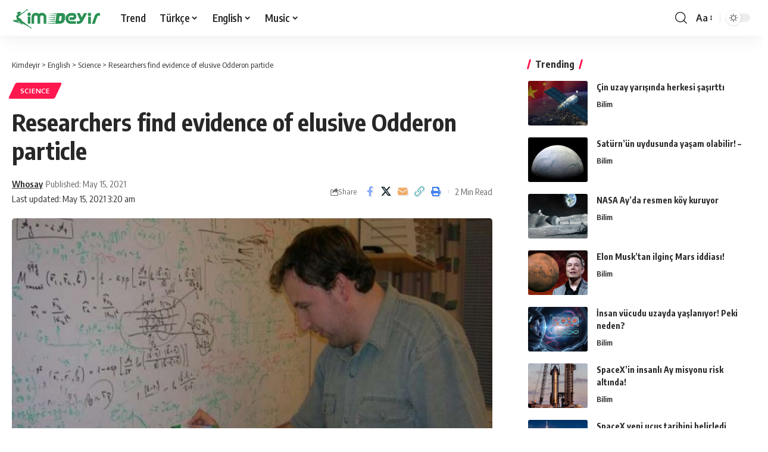

--- FILE ---
content_type: text/html; charset=UTF-8
request_url: https://kimdeyir.com/researchers-find-evidence-of-elusive-odderon-particle/
body_size: 20822
content:
<!DOCTYPE html>
<html lang="en-US">
<head>
    <meta charset="UTF-8" />
    <meta http-equiv="X-UA-Compatible" content="IE=edge" />
	<meta name="viewport" content="width=device-width, initial-scale=1.0" />
    <link rel="profile" href="https://gmpg.org/xfn/11" />
	<title>Researchers find evidence of elusive Odderon particle &#8211; Kimdeyir</title>
<meta name='robots' content='max-image-preview:large' />
	<style>img:is([sizes="auto" i], [sizes^="auto," i]) { contain-intrinsic-size: 3000px 1500px }</style>
	<link rel="preconnect" href="https://fonts.gstatic.com" crossorigin><link rel="preload" as="style" onload="this.onload=null;this.rel='stylesheet'" id="rb-preload-gfonts" href="https://fonts.googleapis.com/css?family=Oxygen%3A400%2C700%7CEncode+Sans+Condensed%3A400%2C500%2C600%2C700%2C800&amp;display=swap" crossorigin><noscript><link rel="stylesheet" href="https://fonts.googleapis.com/css?family=Oxygen%3A400%2C700%7CEncode+Sans+Condensed%3A400%2C500%2C600%2C700%2C800&amp;display=swap"></noscript><link rel="alternate" type="application/rss+xml" title="Kimdeyir &raquo; Feed" href="https://kimdeyir.com/feed/" />
<link rel="alternate" type="application/rss+xml" title="Kimdeyir &raquo; Comments Feed" href="https://kimdeyir.com/comments/feed/" />
<script id="wpp-js" src="https://kimdeyir.com/wp-content/plugins/wordpress-popular-posts/assets/js/wpp.min.js?ver=7.3.3" data-sampling="1" data-sampling-rate="100" data-api-url="https://kimdeyir.com/wp-json/wordpress-popular-posts" data-post-id="130002" data-token="2d6f567ea1" data-lang="0" data-debug="0"></script>
<meta name="description" content="[ad_1] Researchers find evidence of elusive Odderon particle For 50 years, the analysis group has been looking unsuccessfully for the so-called Odderon particle. Now, a Swedish-Hungarian analysis group has found the legendary particle with the assistance of intensive evaluation of experimental knowledge from the Giant Hadron Collider at CERN in Switzerland. In"><link rel="alternate" type="application/rss+xml" title="Kimdeyir &raquo; Researchers find evidence of elusive Odderon particle Comments Feed" href="https://kimdeyir.com/researchers-find-evidence-of-elusive-odderon-particle/feed/" />
			<link rel="pingback" href="https://kimdeyir.com/xmlrpc.php"/>
		<script type="application/ld+json">{
    "@context": "https://schema.org",
    "@type": "Organization",
    "legalName": "Kimdeyir",
    "url": "https://kimdeyir.com/",
    "logo": "https://kimdeyir.com/wp-content/uploads/2020/10/kimdeyirlogo.png"
}</script>
<script>
window._wpemojiSettings = {"baseUrl":"https:\/\/s.w.org\/images\/core\/emoji\/15.1.0\/72x72\/","ext":".png","svgUrl":"https:\/\/s.w.org\/images\/core\/emoji\/15.1.0\/svg\/","svgExt":".svg","source":{"concatemoji":"https:\/\/kimdeyir.com\/wp-includes\/js\/wp-emoji-release.min.js?ver=6.8"}};
/*! This file is auto-generated */
!function(i,n){var o,s,e;function c(e){try{var t={supportTests:e,timestamp:(new Date).valueOf()};sessionStorage.setItem(o,JSON.stringify(t))}catch(e){}}function p(e,t,n){e.clearRect(0,0,e.canvas.width,e.canvas.height),e.fillText(t,0,0);var t=new Uint32Array(e.getImageData(0,0,e.canvas.width,e.canvas.height).data),r=(e.clearRect(0,0,e.canvas.width,e.canvas.height),e.fillText(n,0,0),new Uint32Array(e.getImageData(0,0,e.canvas.width,e.canvas.height).data));return t.every(function(e,t){return e===r[t]})}function u(e,t,n){switch(t){case"flag":return n(e,"\ud83c\udff3\ufe0f\u200d\u26a7\ufe0f","\ud83c\udff3\ufe0f\u200b\u26a7\ufe0f")?!1:!n(e,"\ud83c\uddfa\ud83c\uddf3","\ud83c\uddfa\u200b\ud83c\uddf3")&&!n(e,"\ud83c\udff4\udb40\udc67\udb40\udc62\udb40\udc65\udb40\udc6e\udb40\udc67\udb40\udc7f","\ud83c\udff4\u200b\udb40\udc67\u200b\udb40\udc62\u200b\udb40\udc65\u200b\udb40\udc6e\u200b\udb40\udc67\u200b\udb40\udc7f");case"emoji":return!n(e,"\ud83d\udc26\u200d\ud83d\udd25","\ud83d\udc26\u200b\ud83d\udd25")}return!1}function f(e,t,n){var r="undefined"!=typeof WorkerGlobalScope&&self instanceof WorkerGlobalScope?new OffscreenCanvas(300,150):i.createElement("canvas"),a=r.getContext("2d",{willReadFrequently:!0}),o=(a.textBaseline="top",a.font="600 32px Arial",{});return e.forEach(function(e){o[e]=t(a,e,n)}),o}function t(e){var t=i.createElement("script");t.src=e,t.defer=!0,i.head.appendChild(t)}"undefined"!=typeof Promise&&(o="wpEmojiSettingsSupports",s=["flag","emoji"],n.supports={everything:!0,everythingExceptFlag:!0},e=new Promise(function(e){i.addEventListener("DOMContentLoaded",e,{once:!0})}),new Promise(function(t){var n=function(){try{var e=JSON.parse(sessionStorage.getItem(o));if("object"==typeof e&&"number"==typeof e.timestamp&&(new Date).valueOf()<e.timestamp+604800&&"object"==typeof e.supportTests)return e.supportTests}catch(e){}return null}();if(!n){if("undefined"!=typeof Worker&&"undefined"!=typeof OffscreenCanvas&&"undefined"!=typeof URL&&URL.createObjectURL&&"undefined"!=typeof Blob)try{var e="postMessage("+f.toString()+"("+[JSON.stringify(s),u.toString(),p.toString()].join(",")+"));",r=new Blob([e],{type:"text/javascript"}),a=new Worker(URL.createObjectURL(r),{name:"wpTestEmojiSupports"});return void(a.onmessage=function(e){c(n=e.data),a.terminate(),t(n)})}catch(e){}c(n=f(s,u,p))}t(n)}).then(function(e){for(var t in e)n.supports[t]=e[t],n.supports.everything=n.supports.everything&&n.supports[t],"flag"!==t&&(n.supports.everythingExceptFlag=n.supports.everythingExceptFlag&&n.supports[t]);n.supports.everythingExceptFlag=n.supports.everythingExceptFlag&&!n.supports.flag,n.DOMReady=!1,n.readyCallback=function(){n.DOMReady=!0}}).then(function(){return e}).then(function(){var e;n.supports.everything||(n.readyCallback(),(e=n.source||{}).concatemoji?t(e.concatemoji):e.wpemoji&&e.twemoji&&(t(e.twemoji),t(e.wpemoji)))}))}((window,document),window._wpemojiSettings);
</script>
<style id='wp-emoji-styles-inline-css'>

	img.wp-smiley, img.emoji {
		display: inline !important;
		border: none !important;
		box-shadow: none !important;
		height: 1em !important;
		width: 1em !important;
		margin: 0 0.07em !important;
		vertical-align: -0.1em !important;
		background: none !important;
		padding: 0 !important;
	}
</style>
<link rel='stylesheet' id='wp-block-library-css' href='https://kimdeyir.com/wp-includes/css/dist/block-library/style.min.css?ver=6.8' media='all' />
<style id='classic-theme-styles-inline-css'>
/*! This file is auto-generated */
.wp-block-button__link{color:#fff;background-color:#32373c;border-radius:9999px;box-shadow:none;text-decoration:none;padding:calc(.667em + 2px) calc(1.333em + 2px);font-size:1.125em}.wp-block-file__button{background:#32373c;color:#fff;text-decoration:none}
</style>
<link rel='stylesheet' id='quads-style-css-css' href='https://kimdeyir.com/wp-content/plugins/quick-adsense-reloaded/includes/gutenberg/dist/blocks.style.build.css?ver=2.0.92' media='all' />
<style id='global-styles-inline-css'>
:root{--wp--preset--aspect-ratio--square: 1;--wp--preset--aspect-ratio--4-3: 4/3;--wp--preset--aspect-ratio--3-4: 3/4;--wp--preset--aspect-ratio--3-2: 3/2;--wp--preset--aspect-ratio--2-3: 2/3;--wp--preset--aspect-ratio--16-9: 16/9;--wp--preset--aspect-ratio--9-16: 9/16;--wp--preset--color--black: #000000;--wp--preset--color--cyan-bluish-gray: #abb8c3;--wp--preset--color--white: #ffffff;--wp--preset--color--pale-pink: #f78da7;--wp--preset--color--vivid-red: #cf2e2e;--wp--preset--color--luminous-vivid-orange: #ff6900;--wp--preset--color--luminous-vivid-amber: #fcb900;--wp--preset--color--light-green-cyan: #7bdcb5;--wp--preset--color--vivid-green-cyan: #00d084;--wp--preset--color--pale-cyan-blue: #8ed1fc;--wp--preset--color--vivid-cyan-blue: #0693e3;--wp--preset--color--vivid-purple: #9b51e0;--wp--preset--gradient--vivid-cyan-blue-to-vivid-purple: linear-gradient(135deg,rgba(6,147,227,1) 0%,rgb(155,81,224) 100%);--wp--preset--gradient--light-green-cyan-to-vivid-green-cyan: linear-gradient(135deg,rgb(122,220,180) 0%,rgb(0,208,130) 100%);--wp--preset--gradient--luminous-vivid-amber-to-luminous-vivid-orange: linear-gradient(135deg,rgba(252,185,0,1) 0%,rgba(255,105,0,1) 100%);--wp--preset--gradient--luminous-vivid-orange-to-vivid-red: linear-gradient(135deg,rgba(255,105,0,1) 0%,rgb(207,46,46) 100%);--wp--preset--gradient--very-light-gray-to-cyan-bluish-gray: linear-gradient(135deg,rgb(238,238,238) 0%,rgb(169,184,195) 100%);--wp--preset--gradient--cool-to-warm-spectrum: linear-gradient(135deg,rgb(74,234,220) 0%,rgb(151,120,209) 20%,rgb(207,42,186) 40%,rgb(238,44,130) 60%,rgb(251,105,98) 80%,rgb(254,248,76) 100%);--wp--preset--gradient--blush-light-purple: linear-gradient(135deg,rgb(255,206,236) 0%,rgb(152,150,240) 100%);--wp--preset--gradient--blush-bordeaux: linear-gradient(135deg,rgb(254,205,165) 0%,rgb(254,45,45) 50%,rgb(107,0,62) 100%);--wp--preset--gradient--luminous-dusk: linear-gradient(135deg,rgb(255,203,112) 0%,rgb(199,81,192) 50%,rgb(65,88,208) 100%);--wp--preset--gradient--pale-ocean: linear-gradient(135deg,rgb(255,245,203) 0%,rgb(182,227,212) 50%,rgb(51,167,181) 100%);--wp--preset--gradient--electric-grass: linear-gradient(135deg,rgb(202,248,128) 0%,rgb(113,206,126) 100%);--wp--preset--gradient--midnight: linear-gradient(135deg,rgb(2,3,129) 0%,rgb(40,116,252) 100%);--wp--preset--font-size--small: 13px;--wp--preset--font-size--medium: 20px;--wp--preset--font-size--large: 36px;--wp--preset--font-size--x-large: 42px;--wp--preset--spacing--20: 0.44rem;--wp--preset--spacing--30: 0.67rem;--wp--preset--spacing--40: 1rem;--wp--preset--spacing--50: 1.5rem;--wp--preset--spacing--60: 2.25rem;--wp--preset--spacing--70: 3.38rem;--wp--preset--spacing--80: 5.06rem;--wp--preset--shadow--natural: 6px 6px 9px rgba(0, 0, 0, 0.2);--wp--preset--shadow--deep: 12px 12px 50px rgba(0, 0, 0, 0.4);--wp--preset--shadow--sharp: 6px 6px 0px rgba(0, 0, 0, 0.2);--wp--preset--shadow--outlined: 6px 6px 0px -3px rgba(255, 255, 255, 1), 6px 6px rgba(0, 0, 0, 1);--wp--preset--shadow--crisp: 6px 6px 0px rgba(0, 0, 0, 1);}:where(.is-layout-flex){gap: 0.5em;}:where(.is-layout-grid){gap: 0.5em;}body .is-layout-flex{display: flex;}.is-layout-flex{flex-wrap: wrap;align-items: center;}.is-layout-flex > :is(*, div){margin: 0;}body .is-layout-grid{display: grid;}.is-layout-grid > :is(*, div){margin: 0;}:where(.wp-block-columns.is-layout-flex){gap: 2em;}:where(.wp-block-columns.is-layout-grid){gap: 2em;}:where(.wp-block-post-template.is-layout-flex){gap: 1.25em;}:where(.wp-block-post-template.is-layout-grid){gap: 1.25em;}.has-black-color{color: var(--wp--preset--color--black) !important;}.has-cyan-bluish-gray-color{color: var(--wp--preset--color--cyan-bluish-gray) !important;}.has-white-color{color: var(--wp--preset--color--white) !important;}.has-pale-pink-color{color: var(--wp--preset--color--pale-pink) !important;}.has-vivid-red-color{color: var(--wp--preset--color--vivid-red) !important;}.has-luminous-vivid-orange-color{color: var(--wp--preset--color--luminous-vivid-orange) !important;}.has-luminous-vivid-amber-color{color: var(--wp--preset--color--luminous-vivid-amber) !important;}.has-light-green-cyan-color{color: var(--wp--preset--color--light-green-cyan) !important;}.has-vivid-green-cyan-color{color: var(--wp--preset--color--vivid-green-cyan) !important;}.has-pale-cyan-blue-color{color: var(--wp--preset--color--pale-cyan-blue) !important;}.has-vivid-cyan-blue-color{color: var(--wp--preset--color--vivid-cyan-blue) !important;}.has-vivid-purple-color{color: var(--wp--preset--color--vivid-purple) !important;}.has-black-background-color{background-color: var(--wp--preset--color--black) !important;}.has-cyan-bluish-gray-background-color{background-color: var(--wp--preset--color--cyan-bluish-gray) !important;}.has-white-background-color{background-color: var(--wp--preset--color--white) !important;}.has-pale-pink-background-color{background-color: var(--wp--preset--color--pale-pink) !important;}.has-vivid-red-background-color{background-color: var(--wp--preset--color--vivid-red) !important;}.has-luminous-vivid-orange-background-color{background-color: var(--wp--preset--color--luminous-vivid-orange) !important;}.has-luminous-vivid-amber-background-color{background-color: var(--wp--preset--color--luminous-vivid-amber) !important;}.has-light-green-cyan-background-color{background-color: var(--wp--preset--color--light-green-cyan) !important;}.has-vivid-green-cyan-background-color{background-color: var(--wp--preset--color--vivid-green-cyan) !important;}.has-pale-cyan-blue-background-color{background-color: var(--wp--preset--color--pale-cyan-blue) !important;}.has-vivid-cyan-blue-background-color{background-color: var(--wp--preset--color--vivid-cyan-blue) !important;}.has-vivid-purple-background-color{background-color: var(--wp--preset--color--vivid-purple) !important;}.has-black-border-color{border-color: var(--wp--preset--color--black) !important;}.has-cyan-bluish-gray-border-color{border-color: var(--wp--preset--color--cyan-bluish-gray) !important;}.has-white-border-color{border-color: var(--wp--preset--color--white) !important;}.has-pale-pink-border-color{border-color: var(--wp--preset--color--pale-pink) !important;}.has-vivid-red-border-color{border-color: var(--wp--preset--color--vivid-red) !important;}.has-luminous-vivid-orange-border-color{border-color: var(--wp--preset--color--luminous-vivid-orange) !important;}.has-luminous-vivid-amber-border-color{border-color: var(--wp--preset--color--luminous-vivid-amber) !important;}.has-light-green-cyan-border-color{border-color: var(--wp--preset--color--light-green-cyan) !important;}.has-vivid-green-cyan-border-color{border-color: var(--wp--preset--color--vivid-green-cyan) !important;}.has-pale-cyan-blue-border-color{border-color: var(--wp--preset--color--pale-cyan-blue) !important;}.has-vivid-cyan-blue-border-color{border-color: var(--wp--preset--color--vivid-cyan-blue) !important;}.has-vivid-purple-border-color{border-color: var(--wp--preset--color--vivid-purple) !important;}.has-vivid-cyan-blue-to-vivid-purple-gradient-background{background: var(--wp--preset--gradient--vivid-cyan-blue-to-vivid-purple) !important;}.has-light-green-cyan-to-vivid-green-cyan-gradient-background{background: var(--wp--preset--gradient--light-green-cyan-to-vivid-green-cyan) !important;}.has-luminous-vivid-amber-to-luminous-vivid-orange-gradient-background{background: var(--wp--preset--gradient--luminous-vivid-amber-to-luminous-vivid-orange) !important;}.has-luminous-vivid-orange-to-vivid-red-gradient-background{background: var(--wp--preset--gradient--luminous-vivid-orange-to-vivid-red) !important;}.has-very-light-gray-to-cyan-bluish-gray-gradient-background{background: var(--wp--preset--gradient--very-light-gray-to-cyan-bluish-gray) !important;}.has-cool-to-warm-spectrum-gradient-background{background: var(--wp--preset--gradient--cool-to-warm-spectrum) !important;}.has-blush-light-purple-gradient-background{background: var(--wp--preset--gradient--blush-light-purple) !important;}.has-blush-bordeaux-gradient-background{background: var(--wp--preset--gradient--blush-bordeaux) !important;}.has-luminous-dusk-gradient-background{background: var(--wp--preset--gradient--luminous-dusk) !important;}.has-pale-ocean-gradient-background{background: var(--wp--preset--gradient--pale-ocean) !important;}.has-electric-grass-gradient-background{background: var(--wp--preset--gradient--electric-grass) !important;}.has-midnight-gradient-background{background: var(--wp--preset--gradient--midnight) !important;}.has-small-font-size{font-size: var(--wp--preset--font-size--small) !important;}.has-medium-font-size{font-size: var(--wp--preset--font-size--medium) !important;}.has-large-font-size{font-size: var(--wp--preset--font-size--large) !important;}.has-x-large-font-size{font-size: var(--wp--preset--font-size--x-large) !important;}
:where(.wp-block-post-template.is-layout-flex){gap: 1.25em;}:where(.wp-block-post-template.is-layout-grid){gap: 1.25em;}
:where(.wp-block-columns.is-layout-flex){gap: 2em;}:where(.wp-block-columns.is-layout-grid){gap: 2em;}
:root :where(.wp-block-pullquote){font-size: 1.5em;line-height: 1.6;}
</style>
<link rel='stylesheet' id='foxiz-elements-css' href='https://kimdeyir.com/wp-content/plugins/foxiz-core/lib/foxiz-elements/public/style.css?ver=2.0' media='all' />
<link rel='stylesheet' id='wp_automatic_gallery_style-css' href='https://kimdeyir.com/wp-content/plugins/wp-automatic-bk/css/wp-automatic.css?ver=1.0.0' media='all' />
<link rel='stylesheet' id='wordpress-popular-posts-css-css' href='https://kimdeyir.com/wp-content/plugins/wordpress-popular-posts/assets/css/wpp.css?ver=7.3.3' media='all' />

<link rel='stylesheet' id='foxiz-main-css' href='https://kimdeyir.com/wp-content/themes/kd2025/assets/css/main.css?ver=2.6.1' media='all' />
<style id='foxiz-main-inline-css'>
[data-theme="dark"].is-hd-4 {--nav-bg: #191c20;--nav-bg-from: #191c20;--nav-bg-to: #191c20;}[data-theme="dark"].is-hd-5, [data-theme="dark"].is-hd-5:not(.sticky-on) {--nav-bg: #191c20;--nav-bg-from: #191c20;--nav-bg-to: #191c20;}:root {--topad-spacing :15px;--hyperlink-line-color :var(--g-color);--rb-width : 1280px;--rb-small-width : 857px;--rb-s-width : 1280px;--s-content-width : 760px;--max-width-wo-sb : 840px;--s10-feat-ratio :45%;--s11-feat-ratio :45%;--login-popup-w : 350px;}.search-header:before { background-repeat : no-repeat;background-size : cover;background-attachment : scroll;background-position : center center;}[data-theme="dark"] .search-header:before { background-repeat : no-repeat;background-size : cover;background-attachment : scroll;background-position : center center;}.footer-has-bg { background-color : #0000000a;}[data-theme="dark"] .footer-has-bg { background-color : #16181c;}#amp-mobile-version-switcher { display: none; }
</style>
<link rel='stylesheet' id='foxiz-print-css' href='https://kimdeyir.com/wp-content/themes/kd2025/assets/css/print.css?ver=2.6.1' media='all' />
<link rel='stylesheet' id='foxiz-style-css' href='https://kimdeyir.com/wp-content/themes/kd2025/style.css?ver=2.6.1' media='all' />
<style id='quads-styles-inline-css'>

    .quads-location ins.adsbygoogle {
        background: transparent !important;
    }.quads-location .quads_rotator_img{ opacity:1 !important;}
    .quads.quads_ad_container { display: grid; grid-template-columns: auto; grid-gap: 10px; padding: 10px; }
    .grid_image{animation: fadeIn 0.5s;-webkit-animation: fadeIn 0.5s;-moz-animation: fadeIn 0.5s;
        -o-animation: fadeIn 0.5s;-ms-animation: fadeIn 0.5s;}
    .quads-ad-label { font-size: 12px; text-align: center; color: #333;}
    .quads_click_impression { display: none;} .quads-location, .quads-ads-space{max-width:100%;} @media only screen and (max-width: 480px) { .quads-ads-space, .penci-builder-element .quads-ads-space{max-width:340px;}}
</style>
<script src="https://kimdeyir.com/wp-includes/js/jquery/jquery.min.js?ver=3.7.1" id="jquery-core-js"></script>
<script src="https://kimdeyir.com/wp-includes/js/jquery/jquery-migrate.min.js?ver=3.4.1" id="jquery-migrate-js"></script>
<script src="https://kimdeyir.com/wp-content/plugins/wp-automatic-bk/js/main-front.js?ver=6.8" id="wp_automatic_gallery-js"></script>
<script src="https://kimdeyir.com/wp-content/themes/kd2025/assets/js/highlight-share.js?ver=1" id="highlight-share-js"></script>
<link rel="preload" href="https://kimdeyir.com/wp-content/themes/kd2025/assets/fonts/icons.woff2?ver=2.4.3" as="font" type="font/woff2" crossorigin="anonymous"> <link rel="https://api.w.org/" href="https://kimdeyir.com/wp-json/" /><link rel="alternate" title="JSON" type="application/json" href="https://kimdeyir.com/wp-json/wp/v2/posts/130002" /><link rel="EditURI" type="application/rsd+xml" title="RSD" href="https://kimdeyir.com/xmlrpc.php?rsd" />
<meta name="generator" content="WordPress 6.8" />
<link rel='shortlink' href='https://kimdeyir.com/?p=130002' />
<link rel="alternate" title="oEmbed (JSON)" type="application/json+oembed" href="https://kimdeyir.com/wp-json/oembed/1.0/embed?url=https%3A%2F%2Fkimdeyir.com%2Fresearchers-find-evidence-of-elusive-odderon-particle%2F" />
<link rel="alternate" title="oEmbed (XML)" type="text/xml+oembed" href="https://kimdeyir.com/wp-json/oembed/1.0/embed?url=https%3A%2F%2Fkimdeyir.com%2Fresearchers-find-evidence-of-elusive-odderon-particle%2F&#038;format=xml" />
<!-- FIFU: meta tags for featured image (begin) -->
<meta property="og:image" content="https://www.bizsiziz.com/wp-content/uploads/2021/03/researchersf.jpg" />
<!-- FIFU: meta tags for featured image (end) --><meta name="twitter:image" content="https://www.bizsiziz.com/wp-content/uploads/2021/03/researchersf.jpg" /><script>document.cookie = 'quads_browser_width='+screen.width;</script>            <style id="wpp-loading-animation-styles">@-webkit-keyframes bgslide{from{background-position-x:0}to{background-position-x:-200%}}@keyframes bgslide{from{background-position-x:0}to{background-position-x:-200%}}.wpp-widget-block-placeholder,.wpp-shortcode-placeholder{margin:0 auto;width:60px;height:3px;background:#dd3737;background:linear-gradient(90deg,#dd3737 0%,#571313 10%,#dd3737 100%);background-size:200% auto;border-radius:3px;-webkit-animation:bgslide 1s infinite linear;animation:bgslide 1s infinite linear}</style>
            <script type="application/ld+json">{
    "@context": "https://schema.org",
    "@type": "WebSite",
    "@id": "https://kimdeyir.com/#website",
    "url": "https://kimdeyir.com/",
    "name": "Kimdeyir",
    "potentialAction": {
        "@type": "SearchAction",
        "target": "https://kimdeyir.com/?s={search_term_string}",
        "query-input": "required name=search_term_string"
    }
}</script>
<script type="application/ld+json">{
    "@context": "https://schema.org",
    "@type": "Article",
    "headline": "Researchers find evidence of elusive Odderon particle",
    "description": "[ad_1] Researchers find evidence of elusive Odderon particle For 50 years, the analysis group has been looking unsuccessfully for the so-called Odderon particle. Now, a Swedish-Hungarian analysis group has found the legendary particle with the assistance of intensive evaluation of experimental knowledge from the Giant Hadron Collider at CERN in Switzerland. In",
    "mainEntityOfPage": {
        "@type": "WebPage",
        "@id": "https://kimdeyir.com/researchers-find-evidence-of-elusive-odderon-particle/"
    },
    "author": {
        "@type": "Person",
        "name": "Whosay",
        "url": "https://kimdeyir.com/author/whosay/"
    },
    "publisher": {
        "@type": "Organization",
        "name": "Kimdeyir",
        "url": "https://kimdeyir.com/",
        "logo": {
            "@type": "ImageObject",
            "url": "https://kimdeyir.com/wp-content/uploads/2020/10/kimdeyirlogo.png"
        }
    },
    "dateModified": "2021-05-15T03:20:09+04:00",
    "datePublished": "2021-05-15T03:20:08+04:00",
    "image": {
        "@type": "ImageObject",
        "url": "https://www.bizsiziz.com/wp-content/uploads/2021/03/researchersf.jpg",
        "width": "",
        "height": ""
    },
    "commentCount": 0,
    "articleSection": [
        "Science"
    ]
}</script>
			<meta property="og:title" content="Researchers find evidence of elusive Odderon particle"/>
			<meta property="og:url" content="https://kimdeyir.com/researchers-find-evidence-of-elusive-odderon-particle/"/>
			<meta property="og:site_name" content="Kimdeyir"/>
							<meta property="og:image" content="https://www.bizsiziz.com/wp-content/uploads/2021/03/researchersf.jpg"/>
							<meta property="og:type" content="article"/>
				<meta property="article:published_time" content="2021-05-15T03:20:08+04:00"/>
				<meta property="article:modified_time" content="2021-05-15T03:20:09+04:00"/>
				<meta name="author" content="Whosay"/>
				<meta name="twitter:card" content="summary_large_image"/>
				<meta name="twitter:creator" content="@"/>
				<meta name="twitter:label1" content="Written by"/>
				<meta name="twitter:data1" content="Whosay"/>
								<meta name="twitter:label2" content="Est. reading time"/>
				<meta name="twitter:data2" content="2 minutes"/>
			<script type="application/ld+json">{"@context":"http://schema.org","@type":"BreadcrumbList","itemListElement":[{"@type":"ListItem","position":4,"item":{"@id":"https://kimdeyir.com/researchers-find-evidence-of-elusive-odderon-particle/","name":"Researchers find evidence of elusive Odderon particle"}},{"@type":"ListItem","position":3,"item":{"@id":"https://kimdeyir.com/category/english/scienceenglish/","name":"Science"}},{"@type":"ListItem","position":2,"item":{"@id":"https://kimdeyir.com/category/english/","name":"English"}},{"@type":"ListItem","position":1,"item":{"@id":"https://kimdeyir.com","name":"Kimdeyir"}}]}</script>
<link rel="icon" href="https://kimdeyir.com/wp-content/uploads/2020/10/cropped-kimdeyirfavicon-1-1-32x32.png" sizes="32x32" />
<link rel="icon" href="https://kimdeyir.com/wp-content/uploads/2020/10/cropped-kimdeyirfavicon-1-1-192x192.png" sizes="192x192" />
<link rel="apple-touch-icon" href="https://kimdeyir.com/wp-content/uploads/2020/10/cropped-kimdeyirfavicon-1-1-180x180.png" />
<meta name="msapplication-TileImage" content="https://kimdeyir.com/wp-content/uploads/2020/10/cropped-kimdeyirfavicon-1-1-270x270.png" />
<link rel="preload" as="image" href="https://www.bizsiziz.com/wp-content/uploads/2021/03/researchersf.jpg"><link rel="preload" as="image" href="https://ares.shiftdelete.net/2025/09/cin-uzay.webp"><link rel="preload" as="image" href="https://ares.shiftdelete.net/2025/10/saturn.webp"><link rel="preload" as="image" href="https://ares.shiftdelete.net/2025/09/nasa-koy-1.webp"><link rel="preload" as="image" href="https://ares.shiftdelete.net/2021/12/elon-musk-marsa-ne-zaman-insan-goturulecegini-acikladi1.jpg"><link rel="preload" as="image" href="https://ares.shiftdelete.net/2025/09/Gemini_Generated_Image_i7tlk8i7t.png"><link rel="preload" as="image" href="https://ares.shiftdelete.net/2025/09/spacex.webp"><link rel="preload" as="image" href="https://ares.shiftdelete.net/2025/02/spacex-enkazi-polonyaya-dustu-kapak-1.webp"><link rel="preload" as="image" href="https://ares.shiftdelete.net/2023/12/nasa-siber-guvenlik-acisindan-denetlendi.jpg"></head>









<body class="wp-singular post-template-default single single-post postid-130002 single-format-standard wp-embed-responsive wp-theme-kd2025 personalized-all menu-ani-1 hover-ani-1 btn-ani-1 btn-transform-1 is-rm-1 lmeta-dot loader-1 dark-sw-1 is-hd-1 is-standard-8 is-mstick yes-tstick is-backtop " data-theme="default">
<div class="site-outer">
			<div id="site-header" class="header-wrap rb-section header-set-1 header-1 header-wrapper style-shadow">
					<div class="reading-indicator"><span id="reading-progress"></span></div>
					<div id="navbar-outer" class="navbar-outer">
				<div id="sticky-holder" class="sticky-holder">
					<div class="navbar-wrap">
						<div class="rb-container edge-padding">
							<div class="navbar-inner">
								<div class="navbar-left">
											<div class="logo-wrap is-image-logo site-branding">
			<a href="https://kimdeyir.com/" class="logo" title="Kimdeyir">
				<img class="logo-default" data-mode="default" height="100" width="250" src="https://kimdeyir.com/wp-content/uploads/2020/10/kimdeyirlogo.png" alt="Kimdeyir" decoding="async" loading="eager"><img class="logo-dark" data-mode="dark" height="100" width="250" src="https://kimdeyir.com/wp-content/uploads/2020/10/kimdeyirlogo.png" alt="Kimdeyir" decoding="async" loading="eager"><img class="logo-transparent" height="100" width="250" src="https://kimdeyir.com/wp-content/uploads/2020/10/kimdeyirlogo.png" alt="Kimdeyir" decoding="async" loading="eager">			</a>
		</div>
				<nav id="site-navigation" class="main-menu-wrap" aria-label="main menu"><ul id="menu-kimdeyir-kateqoriya" class="main-menu rb-menu large-menu" itemscope itemtype="https://www.schema.org/SiteNavigationElement"><li id="menu-item-50745" class="menu-item menu-item-type-post_type menu-item-object-page menu-item-50745"><a href="https://kimdeyir.com/trend/"><span>Trend</span></a></li>
<li id="menu-item-100020" class="menu-item menu-item-type-taxonomy menu-item-object-category menu-item-has-children menu-item-100020"><a href="https://kimdeyir.com/category/turkish/"><span>Türkçe</span></a>
<ul class="sub-menu">
	<li id="menu-item-35869" class="menu-item menu-item-type-taxonomy menu-item-object-category menu-item-has-children menu-item-35869"><a href="https://kimdeyir.com/category/turkish/life/"><span>Doğa ve Yaşam</span></a>
	<ul class="sub-menu">
		<li id="menu-item-20798" class="menu-item menu-item-type-taxonomy menu-item-object-category menu-item-20798"><a href="https://kimdeyir.com/category/turkish/life/animal/"><span>Hayvanlar Alemi</span></a></li>
		<li id="menu-item-20704" class="menu-item menu-item-type-taxonomy menu-item-object-category menu-item-20704"><a href="https://kimdeyir.com/category/turkish/life/earth/"><span>Dünya</span></a></li>
	</ul>
</li>
	<li id="menu-item-20701" class="menu-item menu-item-type-taxonomy menu-item-object-category menu-item-20701"><a href="https://kimdeyir.com/category/turkish/universe/bilim/"><span>Bilim</span></a></li>
	<li id="menu-item-23345" class="menu-item menu-item-type-taxonomy menu-item-object-category menu-item-23345"><a href="https://kimdeyir.com/category/turkish/universe/astrofizik/"><span>Astro Fizik</span></a></li>
	<li id="menu-item-100029" class="menu-item menu-item-type-taxonomy menu-item-object-category menu-item-has-children menu-item-100029"><a href="https://kimdeyir.com/category/turkish/bilgi/teknoloji/"><span>Teknoloji</span></a>
	<ul class="sub-menu">
		<li id="menu-item-63400" class="menu-item menu-item-type-taxonomy menu-item-object-category menu-item-63400"><a href="https://kimdeyir.com/category/turkish/health/"><span>Sağlık</span></a></li>
	</ul>
</li>
	<li id="menu-item-63403" class="menu-item menu-item-type-taxonomy menu-item-object-category menu-item-63403"><a href="https://kimdeyir.com/category/turkish/health/beautiful/"><span>Güzellik</span></a></li>
	<li id="menu-item-100021" class="menu-item menu-item-type-taxonomy menu-item-object-category menu-item-100021"><a href="https://kimdeyir.com/category/turkish/health/psikoloji/"><span>Psikoloji</span></a></li>
	<li id="menu-item-20786" class="menu-item menu-item-type-taxonomy menu-item-object-category menu-item-20786"><a href="https://kimdeyir.com/category/turkish/bilgi/"><span>Genel Kültür</span></a></li>
	<li id="menu-item-50747" class="menu-item menu-item-type-taxonomy menu-item-object-category menu-item-50747"><a href="https://kimdeyir.com/category/turkish/health/gelisim/"><span>Kişisel Gelişim</span></a></li>
	<li id="menu-item-20790" class="menu-item menu-item-type-taxonomy menu-item-object-category menu-item-20790"><a href="https://kimdeyir.com/category/turkish/bilgi/interesting/"><span>İlginç Bilgiler</span></a></li>
	<li id="menu-item-20799" class="menu-item menu-item-type-taxonomy menu-item-object-category menu-item-20799"><a href="https://kimdeyir.com/category/turkish/din/"><span>Din</span></a></li>
	<li id="menu-item-20794" class="menu-item menu-item-type-taxonomy menu-item-object-category menu-item-20794"><a href="https://kimdeyir.com/category/turkish/bilgi/nedir/"><span>Nedir ?</span></a></li>
	<li id="menu-item-100022" class="menu-item menu-item-type-taxonomy menu-item-object-category menu-item-100022"><a href="https://kimdeyir.com/category/turkish/sosyal/"><span>Sosyal İçerik</span></a></li>
	<li id="menu-item-100014" class="menu-item menu-item-type-post_type menu-item-object-page menu-item-100014"><a href="https://kimdeyir.com/addsite/"><span>Siteni ekle</span></a></li>
</ul>
</li>
<li id="menu-item-63392" class="menu-item menu-item-type-taxonomy menu-item-object-category current-post-ancestor menu-item-has-children menu-item-63392"><a href="https://kimdeyir.com/category/english/"><span>English</span></a>
<ul class="sub-menu">
	<li id="menu-item-63395" class="menu-item menu-item-type-taxonomy menu-item-object-category menu-item-63395"><a href="https://kimdeyir.com/category/english/general/"><span>General</span></a></li>
	<li id="menu-item-63393" class="menu-item menu-item-type-taxonomy menu-item-object-category menu-item-63393"><a href="https://kimdeyir.com/category/english/beauty/"><span>Beauty</span></a></li>
	<li id="menu-item-100019" class="menu-item menu-item-type-taxonomy menu-item-object-category menu-item-100019"><a href="https://kimdeyir.com/category/english/health-english/"><span>Health</span></a></li>
	<li id="menu-item-100023" class="menu-item menu-item-type-taxonomy menu-item-object-category current-post-ancestor current-menu-parent current-post-parent menu-item-100023"><a href="https://kimdeyir.com/category/english/scienceenglish/"><span>Science</span></a></li>
	<li id="menu-item-100025" class="menu-item menu-item-type-taxonomy menu-item-object-category menu-item-100025"><a href="https://kimdeyir.com/category/english/space/"><span>Space</span></a></li>
	<li id="menu-item-100027" class="menu-item menu-item-type-taxonomy menu-item-object-category menu-item-100027"><a href="https://kimdeyir.com/category/english/whois/"><span>Who is?</span></a></li>
	<li id="menu-item-100024" class="menu-item menu-item-type-taxonomy menu-item-object-category menu-item-100024"><a href="https://kimdeyir.com/category/english/social/"><span>Social</span></a></li>
	<li id="menu-item-100026" class="menu-item menu-item-type-taxonomy menu-item-object-category menu-item-100026"><a href="https://kimdeyir.com/category/english/whatis/"><span>What is?</span></a></li>
</ul>
</li>
<li id="menu-item-142428" class="menu-item menu-item-type-taxonomy menu-item-object-category menu-item-has-children menu-item-142428"><a href="https://kimdeyir.com/category/music/"><span>Music</span></a>
<ul class="sub-menu">
	<li id="menu-item-142429" class="menu-item menu-item-type-taxonomy menu-item-object-category menu-item-142429"><a href="https://kimdeyir.com/category/music/popmusic/"><span>Pop Music</span></a></li>
	<li id="menu-item-142432" class="menu-item menu-item-type-taxonomy menu-item-object-category menu-item-142432"><a href="https://kimdeyir.com/category/music/rockmusic/"><span>Rock Music</span></a></li>
	<li id="menu-item-142430" class="menu-item menu-item-type-taxonomy menu-item-object-category menu-item-142430"><a href="https://kimdeyir.com/category/music/rapmusic/"><span>Rap Music</span></a></li>
	<li id="menu-item-142431" class="menu-item menu-item-type-taxonomy menu-item-object-category menu-item-142431"><a href="https://kimdeyir.com/category/music/relaxingmusic/"><span>Relaxing Music</span></a></li>
	<li id="menu-item-142433" class="menu-item menu-item-type-taxonomy menu-item-object-category menu-item-142433"><a href="https://kimdeyir.com/category/music/turkishmusic/"><span>Türkçe Müzik</span></a></li>
</ul>
</li>
</ul></nav>
				<div id="s-title-sticky" class="s-title-sticky">
			<div class="s-title-sticky-left">
				<span class="sticky-title-label">Reading:</span>
				<span class="h4 sticky-title">Researchers find evidence of elusive Odderon particle</span>
			</div>
					<div class="sticky-share-list">
			<div class="t-shared-header meta-text">
				<i class="rbi rbi-share" aria-hidden="true"></i>					<span class="share-label">Share</span>			</div>
			<div class="sticky-share-list-items effect-fadeout is-color">			<a class="share-action share-trigger icon-facebook" aria-label="Share on Facebook" href="https://www.facebook.com/sharer.php?u=https%3A%2F%2Fkimdeyir.com%2Fresearchers-find-evidence-of-elusive-odderon-particle%2F" data-title="Facebook" data-gravity=n  rel="nofollow"><i class="rbi rbi-facebook" aria-hidden="true"></i></a>
				<a class="share-action share-trigger icon-twitter" aria-label="Share on Twitter" href="https://twitter.com/intent/tweet?text=Researchers+find+evidence+of+elusive+Odderon+particle&amp;url=https%3A%2F%2Fkimdeyir.com%2Fresearchers-find-evidence-of-elusive-odderon-particle%2F&amp;via=" data-title="Twitter" data-gravity=n  rel="nofollow">
			<i class="rbi rbi-twitter" aria-hidden="true"></i></a>			<a class="share-action icon-email" aria-label="Email" href="mailto:?subject=Researchers%20find%20evidence%20of%20elusive%20Odderon%20particle%20BODY=I%20found%20this%20article%20interesting%20and%20thought%20of%20sharing%20it%20with%20you.%20Check%20it%20out:%20https://kimdeyir.com/researchers-find-evidence-of-elusive-odderon-particle/" data-title="Email" data-gravity=n  rel="nofollow">
				<i class="rbi rbi-email" aria-hidden="true"></i></a>
					<a class="share-action icon-copy copy-trigger" aria-label="Copy Link" href="#" data-copied="Copied!" data-link="https://kimdeyir.com/researchers-find-evidence-of-elusive-odderon-particle/" rel="nofollow" data-copy="Copy Link" data-gravity=n ><i class="rbi rbi-link-o" aria-hidden="true"></i></a>
					<a class="share-action icon-print" aria-label="Print" rel="nofollow" href="javascript:if(window.print)window.print()" data-title="Print" data-gravity=n ><i class="rbi rbi-print" aria-hidden="true"></i></a>
					<a class="share-action native-share-trigger more-icon" aria-label="More" href="#" data-link="https://kimdeyir.com/researchers-find-evidence-of-elusive-odderon-particle/" data-ptitle="Researchers find evidence of elusive Odderon particle" data-title="More"  data-gravity=n  rel="nofollow"><i class="rbi rbi-more" aria-hidden="true"></i></a>
		</div>
		</div>
				</div>
									</div>
								<div class="navbar-right">
											<div class="wnav-holder w-header-search header-dropdown-outer">
			<a href="#" data-title="Search" class="icon-holder header-element search-btn search-trigger" aria-label="search">
				<i class="rbi rbi-search wnav-icon" aria-hidden="true"></i>							</a>
							<div class="header-dropdown">
					<div class="header-search-form is-icon-layout">
						<form method="get" action="https://kimdeyir.com/" class="rb-search-form live-search-form"  data-search="post" data-limit="0" data-follow="0" data-tax="category" data-dsource="0"  data-ptype=""><div class="search-form-inner"><span class="search-icon"><i class="rbi rbi-search" aria-hidden="true"></i></span><span class="search-text"><input type="text" class="field" placeholder="Search Headlines, News..." value="" name="s"/></span><span class="rb-search-submit"><input type="submit" value="Search"/><i class="rbi rbi-cright" aria-hidden="true"></i></span><span class="live-search-animation rb-loader"></span></div><div class="live-search-response"></div></form>					</div>
				</div>
					</div>
				<div class="wnav-holder font-resizer">
			<a href="#" class="font-resizer-trigger" data-title="Font Resizer"><span class="screen-reader-text">Font Resizer</span><strong>Aa</strong></a>
		</div>
				<div class="dark-mode-toggle-wrap">
			<div class="dark-mode-toggle">
                <span class="dark-mode-slide">
                    <i class="dark-mode-slide-btn mode-icon-dark" data-title="Switch to Light"><svg class="svg-icon svg-mode-dark" aria-hidden="true" role="img" focusable="false" xmlns="http://www.w3.org/2000/svg" viewBox="0 0 512 512"><path fill="currentColor" d="M507.681,209.011c-1.297-6.991-7.324-12.111-14.433-12.262c-7.104-0.122-13.347,4.711-14.936,11.643 c-15.26,66.497-73.643,112.94-141.978,112.94c-80.321,0-145.667-65.346-145.667-145.666c0-68.335,46.443-126.718,112.942-141.976 c6.93-1.59,11.791-7.826,11.643-14.934c-0.149-7.108-5.269-13.136-12.259-14.434C287.546,1.454,271.735,0,256,0 C187.62,0,123.333,26.629,74.98,74.981C26.628,123.333,0,187.62,0,256s26.628,132.667,74.98,181.019 C123.333,485.371,187.62,512,256,512s132.667-26.629,181.02-74.981C485.372,388.667,512,324.38,512,256 C512,240.278,510.546,224.469,507.681,209.011z" /></svg></i>
                    <i class="dark-mode-slide-btn mode-icon-default" data-title="Switch to Dark"><svg class="svg-icon svg-mode-light" aria-hidden="true" role="img" focusable="false" xmlns="http://www.w3.org/2000/svg" viewBox="0 0 232.447 232.447"><path fill="currentColor" d="M116.211,194.8c-4.143,0-7.5,3.357-7.5,7.5v22.643c0,4.143,3.357,7.5,7.5,7.5s7.5-3.357,7.5-7.5V202.3 C123.711,198.157,120.354,194.8,116.211,194.8z" /><path fill="currentColor" d="M116.211,37.645c4.143,0,7.5-3.357,7.5-7.5V7.505c0-4.143-3.357-7.5-7.5-7.5s-7.5,3.357-7.5,7.5v22.641 C108.711,34.288,112.068,37.645,116.211,37.645z" /><path fill="currentColor" d="M50.054,171.78l-16.016,16.008c-2.93,2.929-2.931,7.677-0.003,10.606c1.465,1.466,3.385,2.198,5.305,2.198 c1.919,0,3.838-0.731,5.302-2.195l16.016-16.008c2.93-2.929,2.931-7.677,0.003-10.606C57.731,168.852,52.982,168.851,50.054,171.78 z" /><path fill="currentColor" d="M177.083,62.852c1.919,0,3.838-0.731,5.302-2.195L198.4,44.649c2.93-2.929,2.931-7.677,0.003-10.606 c-2.93-2.932-7.679-2.931-10.607-0.003l-16.016,16.008c-2.93,2.929-2.931,7.677-0.003,10.607 C173.243,62.12,175.163,62.852,177.083,62.852z" /><path fill="currentColor" d="M37.645,116.224c0-4.143-3.357-7.5-7.5-7.5H7.5c-4.143,0-7.5,3.357-7.5,7.5s3.357,7.5,7.5,7.5h22.645 C34.287,123.724,37.645,120.366,37.645,116.224z" /><path fill="currentColor" d="M224.947,108.724h-22.652c-4.143,0-7.5,3.357-7.5,7.5s3.357,7.5,7.5,7.5h22.652c4.143,0,7.5-3.357,7.5-7.5 S229.09,108.724,224.947,108.724z" /><path fill="currentColor" d="M50.052,60.655c1.465,1.465,3.384,2.197,5.304,2.197c1.919,0,3.839-0.732,5.303-2.196c2.93-2.929,2.93-7.678,0.001-10.606 L44.652,34.042c-2.93-2.93-7.679-2.929-10.606-0.001c-2.93,2.929-2.93,7.678-0.001,10.606L50.052,60.655z" /><path fill="currentColor" d="M182.395,171.782c-2.93-2.929-7.679-2.93-10.606-0.001c-2.93,2.929-2.93,7.678-0.001,10.607l16.007,16.008 c1.465,1.465,3.384,2.197,5.304,2.197c1.919,0,3.839-0.732,5.303-2.196c2.93-2.929,2.93-7.678,0.001-10.607L182.395,171.782z" /><path fill="currentColor" d="M116.22,48.7c-37.232,0-67.523,30.291-67.523,67.523s30.291,67.523,67.523,67.523s67.522-30.291,67.522-67.523 S153.452,48.7,116.22,48.7z M116.22,168.747c-28.962,0-52.523-23.561-52.523-52.523S87.258,63.7,116.22,63.7 c28.961,0,52.522,23.562,52.522,52.523S145.181,168.747,116.22,168.747z" /></svg></i>
                </span>
			</div>
		</div>
										</div>
							</div>
						</div>
					</div>
							<div id="header-mobile" class="header-mobile mh-style-shadow">
		<div class="header-mobile-wrap">
						<div class="mbnav edge-padding">
			<div class="navbar-left">
						<div class="mobile-toggle-wrap">
							<a href="#" class="mobile-menu-trigger" aria-label="mobile trigger">		<span class="burger-icon"><span></span><span></span><span></span></span>
	</a>
					</div>
			<div class="mobile-logo-wrap is-image-logo site-branding">
			<a href="https://kimdeyir.com/" title="Kimdeyir">
				<img class="logo-default" data-mode="default" height="100" width="250" src="https://kimdeyir.com/wp-content/uploads/2020/10/kimdeyirlogo.png" alt="Kimdeyir" decoding="async" loading="eager"><img class="logo-dark" data-mode="dark" height="100" width="250" src="https://kimdeyir.com/wp-content/uploads/2020/10/kimdeyirlogo.png" alt="Kimdeyir" decoding="async" loading="eager">			</a>
		</div>
					</div>
			<div class="navbar-right">
						<a href="#" class="mobile-menu-trigger mobile-search-icon" aria-label="search"><i class="rbi rbi-search wnav-icon" aria-hidden="true"></i></a>
			<div class="wnav-holder font-resizer">
			<a href="#" class="font-resizer-trigger" data-title="Font Resizer"><span class="screen-reader-text">Font Resizer</span><strong>Aa</strong></a>
		</div>
				<div class="dark-mode-toggle-wrap">
			<div class="dark-mode-toggle">
                <span class="dark-mode-slide">
                    <i class="dark-mode-slide-btn mode-icon-dark" data-title="Switch to Light"><svg class="svg-icon svg-mode-dark" aria-hidden="true" role="img" focusable="false" xmlns="http://www.w3.org/2000/svg" viewBox="0 0 512 512"><path fill="currentColor" d="M507.681,209.011c-1.297-6.991-7.324-12.111-14.433-12.262c-7.104-0.122-13.347,4.711-14.936,11.643 c-15.26,66.497-73.643,112.94-141.978,112.94c-80.321,0-145.667-65.346-145.667-145.666c0-68.335,46.443-126.718,112.942-141.976 c6.93-1.59,11.791-7.826,11.643-14.934c-0.149-7.108-5.269-13.136-12.259-14.434C287.546,1.454,271.735,0,256,0 C187.62,0,123.333,26.629,74.98,74.981C26.628,123.333,0,187.62,0,256s26.628,132.667,74.98,181.019 C123.333,485.371,187.62,512,256,512s132.667-26.629,181.02-74.981C485.372,388.667,512,324.38,512,256 C512,240.278,510.546,224.469,507.681,209.011z" /></svg></i>
                    <i class="dark-mode-slide-btn mode-icon-default" data-title="Switch to Dark"><svg class="svg-icon svg-mode-light" aria-hidden="true" role="img" focusable="false" xmlns="http://www.w3.org/2000/svg" viewBox="0 0 232.447 232.447"><path fill="currentColor" d="M116.211,194.8c-4.143,0-7.5,3.357-7.5,7.5v22.643c0,4.143,3.357,7.5,7.5,7.5s7.5-3.357,7.5-7.5V202.3 C123.711,198.157,120.354,194.8,116.211,194.8z" /><path fill="currentColor" d="M116.211,37.645c4.143,0,7.5-3.357,7.5-7.5V7.505c0-4.143-3.357-7.5-7.5-7.5s-7.5,3.357-7.5,7.5v22.641 C108.711,34.288,112.068,37.645,116.211,37.645z" /><path fill="currentColor" d="M50.054,171.78l-16.016,16.008c-2.93,2.929-2.931,7.677-0.003,10.606c1.465,1.466,3.385,2.198,5.305,2.198 c1.919,0,3.838-0.731,5.302-2.195l16.016-16.008c2.93-2.929,2.931-7.677,0.003-10.606C57.731,168.852,52.982,168.851,50.054,171.78 z" /><path fill="currentColor" d="M177.083,62.852c1.919,0,3.838-0.731,5.302-2.195L198.4,44.649c2.93-2.929,2.931-7.677,0.003-10.606 c-2.93-2.932-7.679-2.931-10.607-0.003l-16.016,16.008c-2.93,2.929-2.931,7.677-0.003,10.607 C173.243,62.12,175.163,62.852,177.083,62.852z" /><path fill="currentColor" d="M37.645,116.224c0-4.143-3.357-7.5-7.5-7.5H7.5c-4.143,0-7.5,3.357-7.5,7.5s3.357,7.5,7.5,7.5h22.645 C34.287,123.724,37.645,120.366,37.645,116.224z" /><path fill="currentColor" d="M224.947,108.724h-22.652c-4.143,0-7.5,3.357-7.5,7.5s3.357,7.5,7.5,7.5h22.652c4.143,0,7.5-3.357,7.5-7.5 S229.09,108.724,224.947,108.724z" /><path fill="currentColor" d="M50.052,60.655c1.465,1.465,3.384,2.197,5.304,2.197c1.919,0,3.839-0.732,5.303-2.196c2.93-2.929,2.93-7.678,0.001-10.606 L44.652,34.042c-2.93-2.93-7.679-2.929-10.606-0.001c-2.93,2.929-2.93,7.678-0.001,10.606L50.052,60.655z" /><path fill="currentColor" d="M182.395,171.782c-2.93-2.929-7.679-2.93-10.606-0.001c-2.93,2.929-2.93,7.678-0.001,10.607l16.007,16.008 c1.465,1.465,3.384,2.197,5.304,2.197c1.919,0,3.839-0.732,5.303-2.196c2.93-2.929,2.93-7.678,0.001-10.607L182.395,171.782z" /><path fill="currentColor" d="M116.22,48.7c-37.232,0-67.523,30.291-67.523,67.523s30.291,67.523,67.523,67.523s67.522-30.291,67.522-67.523 S153.452,48.7,116.22,48.7z M116.22,168.747c-28.962,0-52.523-23.561-52.523-52.523S87.258,63.7,116.22,63.7 c28.961,0,52.522,23.562,52.522,52.523S145.181,168.747,116.22,168.747z" /></svg></i>
                </span>
			</div>
		</div>
					</div>
		</div>
				</div>
					<div class="mobile-collapse">
			<div class="collapse-holder">
				<div class="collapse-inner">
											<div class="mobile-search-form edge-padding">		<div class="header-search-form is-form-layout">
							<span class="h5">Search</span>
			<form method="get" action="https://kimdeyir.com/" class="rb-search-form"  data-search="post" data-limit="0" data-follow="0" data-tax="category" data-dsource="0"  data-ptype=""><div class="search-form-inner"><span class="search-icon"><i class="rbi rbi-search" aria-hidden="true"></i></span><span class="search-text"><input type="text" class="field" placeholder="Search Headlines, News..." value="" name="s"/></span><span class="rb-search-submit"><input type="submit" value="Search"/><i class="rbi rbi-cright" aria-hidden="true"></i></span></div></form>		</div>
		</div>
										<nav class="mobile-menu-wrap edge-padding">
											</nav>
										<div class="collapse-sections">
													<div class="mobile-login">
																	<span class="mobile-login-title h6">Have an existing account?</span>
									<a href="https://kimdeyir.com/wp-login.php?redirect_to=https%3A%2F%2Fkimdeyir.com%2Fresearchers-find-evidence-of-elusive-odderon-particle%2F" class="login-toggle is-login is-btn" rel="nofollow">Sign In</a>
															</div>
													<div class="mobile-socials">
								<span class="mobile-social-title h6">Follow US</span>
								<a class="social-link-facebook" aria-label="Facebook" data-title="Facebook" href="#" target="_blank" rel="noopener nofollow"><i class="rbi rbi-facebook" aria-hidden="true"></i></a><a class="social-link-twitter" aria-label="X" data-title="X" href="#" target="_blank" rel="noopener nofollow"><i class="rbi rbi-twitter" aria-hidden="true"></i></a><a class="social-link-youtube" aria-label="YouTube" data-title="YouTube" href="#" target="_blank" rel="noopener nofollow"><i class="rbi rbi-youtube" aria-hidden="true"></i></a>							</div>
											</div>
									</div>
			</div>
		</div>
			</div>
					</div>
			</div>
					</div>
		    <div class="site-wrap">			<div id="single-post-infinite" class="single-post-infinite none-mobile-sb" data-nextposturl="https://kimdeyir.com/physicists-predict-neutron-stars-may-be-bigger-than-previously-imagined/">
				<div class="single-post-outer activated" data-postid="130002" data-postlink="https://kimdeyir.com/researchers-find-evidence-of-elusive-odderon-particle/">
							<div class="single-standard-8 is-sidebar-right ">
			<div class="rb-s-container edge-padding">
				<article id="post-130002" class="post-130002 post type-post status-publish format-standard has-post-thumbnail category-scienceenglish">				<div class="grid-container">
					<div class="s-ct">
						<header class="single-header">
										<aside class="breadcrumb-wrap breadcrumb-navxt s-breadcrumb">
				<div class="breadcrumb-inner" vocab="https://schema.org/" typeof="BreadcrumbList"><!-- Breadcrumb NavXT 7.4.1 -->
<span property="itemListElement" typeof="ListItem"><a property="item" typeof="WebPage" title="Go to Kimdeyir." href="https://kimdeyir.com" class="home" ><span property="name">Kimdeyir</span></a><meta property="position" content="1"></span> &gt; <span property="itemListElement" typeof="ListItem"><a property="item" typeof="WebPage" title="Go to the English Category archives." href="https://kimdeyir.com/category/english/" class="taxonomy category" ><span property="name">English</span></a><meta property="position" content="2"></span> &gt; <span property="itemListElement" typeof="ListItem"><a property="item" typeof="WebPage" title="Go to the Science Category archives." href="https://kimdeyir.com/category/english/scienceenglish/" class="taxonomy category" ><span property="name">Science</span></a><meta property="position" content="3"></span> &gt; <span property="itemListElement" typeof="ListItem"><span property="name" class="post post-post current-item">Researchers find evidence of elusive Odderon particle</span><meta property="url" content="https://kimdeyir.com/researchers-find-evidence-of-elusive-odderon-particle/"><meta property="position" content="4"></span></div>
			</aside>
		<div class="s-cats ecat-bg-1 ecat-size-big"><div class="p-categories"><a class="p-category category-id-4962" href="https://kimdeyir.com/category/english/scienceenglish/" rel="category">Science</a></div></div>		<h1 class="s-title">Researchers find evidence of elusive Odderon particle</h1>
				<div class="single-meta meta-s-default yes-0">
							<div class="smeta-in">
										<div class="smeta-sec">
													<div class="smeta-bottom meta-text">
								<time class="updated-date" datetime="2021-05-15T03:20:09+04:00">Last updated: May 15, 2021 3:20 am</time>
							</div>
												<div class="p-meta">
							<div class="meta-inner is-meta">		<div class="meta-el">
			<a class="meta-author-url meta-author" href="https://kimdeyir.com/author/whosay/">Whosay</a>		</div>
			<div class="meta-el meta-date">
				<time class="date published" datetime="2021-05-15T03:20:08+04:00">Published: May 15, 2021</time>
		</div></div>
						</div>
					</div>
				</div>
							<div class="smeta-extra">		<div class="t-shared-sec tooltips-n has-read-meta is-color">
			<div class="t-shared-header is-meta">
				<i class="rbi rbi-share" aria-hidden="true"></i><span class="share-label">Share</span>
			</div>
			<div class="effect-fadeout">			<a class="share-action share-trigger icon-facebook" aria-label="Share on Facebook" href="https://www.facebook.com/sharer.php?u=https%3A%2F%2Fkimdeyir.com%2Fresearchers-find-evidence-of-elusive-odderon-particle%2F" data-title="Facebook" rel="nofollow"><i class="rbi rbi-facebook" aria-hidden="true"></i></a>
				<a class="share-action share-trigger icon-twitter" aria-label="Share on Twitter" href="https://twitter.com/intent/tweet?text=Researchers+find+evidence+of+elusive+Odderon+particle&amp;url=https%3A%2F%2Fkimdeyir.com%2Fresearchers-find-evidence-of-elusive-odderon-particle%2F&amp;via=" data-title="Twitter" rel="nofollow">
			<i class="rbi rbi-twitter" aria-hidden="true"></i></a>			<a class="share-action icon-email" aria-label="Email" href="mailto:?subject=Researchers%20find%20evidence%20of%20elusive%20Odderon%20particle%20BODY=I%20found%20this%20article%20interesting%20and%20thought%20of%20sharing%20it%20with%20you.%20Check%20it%20out:%20https://kimdeyir.com/researchers-find-evidence-of-elusive-odderon-particle/" data-title="Email" rel="nofollow">
				<i class="rbi rbi-email" aria-hidden="true"></i></a>
					<a class="share-action icon-copy copy-trigger" aria-label="Copy Link" href="#" data-copied="Copied!" data-link="https://kimdeyir.com/researchers-find-evidence-of-elusive-odderon-particle/" rel="nofollow" data-copy="Copy Link"><i class="rbi rbi-link-o" aria-hidden="true"></i></a>
					<a class="share-action icon-print" aria-label="Print" rel="nofollow" href="javascript:if(window.print)window.print()" data-title="Print"><i class="rbi rbi-print" aria-hidden="true"></i></a>
					<a class="share-action native-share-trigger more-icon" aria-label="More" href="#" data-link="https://kimdeyir.com/researchers-find-evidence-of-elusive-odderon-particle/" data-ptitle="Researchers find evidence of elusive Odderon particle" data-title="More"  rel="nofollow"><i class="rbi rbi-more" aria-hidden="true"></i></a>
		</div>
		</div>
		<div class="single-right-meta single-time-read is-meta">		<div class="meta-el meta-read">2 Min Read</div>
		</div></div>
					</div>
								</header>
						<div class="s-feat-outer">
									<div class="s-feat">			<div class="featured-lightbox-trigger" data-source="https://www.bizsiziz.com/wp-content/uploads/2021/03/researchersf.jpg" data-caption="" data-attribution="">
				<img post-id="130002" fifu-featured="1" width="860" src="https://www.bizsiziz.com/wp-content/uploads/2021/03/researchersf.jpg" class="attachment-foxiz_crop_o1 size-foxiz_crop_o1 wp-post-image" alt="Researchers find evidence of elusive Odderon particle" title="Researchers find evidence of elusive Odderon particle" title="Researchers find evidence of elusive Odderon particle" loading="eager" decoding="async" />			</div>
		</div>
								</div>
								<div class="s-ct-wrap">
			<div class="s-ct-inner">
								<div class="e-ct-outer">
							<div class="entry-content rbct clearfix is-highlight-shares">
<!-- WP QUADS Content Ad Plugin v. 2.0.92 -->
<div class="quads-location quads-ad5" id="quads-ad5" style="float:none;margin:0px;">
<script async src="https://pagead2.googlesyndication.com/pagead/js/adsbygoogle.js"></script>
<ins class="adsbygoogle"
     style="display:block; text-align:center;"
     data-ad-layout="in-article"
     data-ad-format="fluid"
     data-ad-client="ca-pub-5409727180189680"
     data-ad-slot="2049181360"></ins>
<script>
     (adsbygoogle = window.adsbygoogle || []).push({});
</script>
</div>
<p><br />
</p>
<div>
<strong>Researchers find evidence of elusive Odderon particle</strong></p>
<p><strong>For 50 years, the analysis group has been looking unsuccessfully for the so-called Odderon particle. Now, a Swedish-Hungarian analysis group has found the legendary particle with the assistance of intensive evaluation of experimental knowledge from the Giant Hadron Collider at CERN in Switzerland.</strong></p>
<p>In 1973, two French particle physicists discovered that, in accordance with their calculations, there was a beforehand unknown quasi-particle. The invention sparked a world hunt.</p>
<p>The Odderon particle is what briefly varieties when protons collide in high-energy collisions, and in some circumstances don&#8217;t shatter, however bounce off each other and scatter. Protons are made up of quarks and gluons, that briefly kind Odderon and Pomeron particles.</p>
<p>And now a analysis workforce, involving researchers from Lund College, has succeeded in figuring out the Odderon in reference to a complicated knowledge evaluation examine on the particle accelerator CERN.</p>
<p>“It is a particle physics milestone! It feels incredible to contribute to an elevated understanding of matter; the elemental constructing blocks of our world,” says Roman Pasechnik, particle physics researcher at Lund College.</p>
<!-- WP QUADS Content Ad Plugin v. 2.0.92 -->
<div class="quads-location quads-ad5" id="quads-ad5" style="float:none;margin:0px;">
<script async src="https://pagead2.googlesyndication.com/pagead/js/adsbygoogle.js"></script>
<ins class="adsbygoogle"
     style="display:block; text-align:center;"
     data-ad-layout="in-article"
     data-ad-format="fluid"
     data-ad-client="ca-pub-5409727180189680"
     data-ad-slot="2049181360"></ins>
<script>
     (adsbygoogle = window.adsbygoogle || []).push({});
</script>
</div>

<p>By means of intensive knowledge analyzes of elastic proton-proton and proton-antiproton collisions, the researchers have been capable of hone in on the brand new particle. The evaluation took a number of months, however lastly paid off.</p>
<p>“We labored with some of the world’s finest particle physicists. They have been astonished once we printed our outcomes,” concludes Roman Pasechnik.</p>
<p>Supply:<strong>Extra data:</strong> T. Csörgő et al. Evidence of Odderon-exchange from scaling properties of elastic scattering at TeV energies, <i>The European Bodily Journal C</i> (2021). DOI: 10.1140/epjc/s10052-021-08867-6</p>
<p>https://www.lu.se/english</p>
<p><strong>Researchers find evidence of elusive Odderon particle</strong></p>
<p><em><strong>Physicists Simply Discovered 4 New Subatomic Particles That Might Take a look at The Legal guidelines of Nature. </strong></em>
                    </div>
<p><h6><b>Dikkat:</b> Sitemiz herkese açık bir platform olduğundan, çox fazla kişi paylaşım yapmaktadır. Sitenizden izinsiz paylaşım yapılması durumunda iletişim bölümünden bildirmeniz yeterlidir.</h6><br />
<br />Supply: https://www.bizsiziz.com/researchers-find-evidence-of-elusive-odderon-particle/
<!-- WP QUADS Content Ad Plugin v. 2.0.92 -->
<div class="quads-location quads-ad4" id="quads-ad4" style="float:none;margin:0px;">
<script async src="https://pagead2.googlesyndication.com/pagead/js/adsbygoogle.js"></script>
<ins class="adsbygoogle"
     style="display:block"
     data-ad-format="autorelaxed"
     data-ad-client="ca-pub-5409727180189680"
     data-ad-slot="6965454367"></ins>
<script>
     (adsbygoogle = window.adsbygoogle || []).push({});
</script>
</div>

</div>
						</div>
			</div>
					<div class="e-shared-sec entry-sec">
			<div class="e-shared-header h4">
				<i class="rbi rbi-share" aria-hidden="true"></i><span>Share This Article</span>
			</div>
			<div class="rbbsl tooltips-n effect-fadeout">
							<a class="share-action share-trigger icon-facebook" aria-label="Share on Facebook" href="https://www.facebook.com/sharer.php?u=https%3A%2F%2Fkimdeyir.com%2Fresearchers-find-evidence-of-elusive-odderon-particle%2F" data-title="Facebook" rel="nofollow"><i class="rbi rbi-facebook" aria-hidden="true"></i><span>Facebook</span></a>
				<a class="share-action share-trigger icon-twitter" aria-label="Share on Twitter" href="https://twitter.com/intent/tweet?text=Researchers+find+evidence+of+elusive+Odderon+particle&amp;url=https%3A%2F%2Fkimdeyir.com%2Fresearchers-find-evidence-of-elusive-odderon-particle%2F&amp;via=" data-title="Twitter" rel="nofollow">
			<i class="rbi rbi-twitter" aria-hidden="true"></i><span>Twitter</span></a>			<a class="share-action share-trigger share-trigger icon-pinterest" aria-label="Share on Pinterest" rel="nofollow" href="https://pinterest.com/pin/create/button/?url=https%3A%2F%2Fkimdeyir.com%2Fresearchers-find-evidence-of-elusive-odderon-particle%2F&amp;media=https://www.bizsiziz.com/wp-content/uploads/2021/03/researchersf.jpg&amp;description=Researchers+find+evidence+of+elusive+Odderon+particle" data-title="Pinterest" rel="nofollow"><i class="rbi rbi-pinterest" aria-hidden="true"></i><span>Pinterest</span></a>
					<a class="share-action icon-whatsapp is-web" aria-label="Share on Whatsapp" href="https://web.whatsapp.com/send?text=Researchers+find+evidence+of+elusive+Odderon+particle &#9758; https%3A%2F%2Fkimdeyir.com%2Fresearchers-find-evidence-of-elusive-odderon-particle%2F" target="_blank" data-title="WhatsApp" rel="nofollow"><i class="rbi rbi-whatsapp" aria-hidden="true"></i><span>Whatsapp</span></a>
			<a class="share-action icon-whatsapp is-mobile" aria-label="Share on Whatsapp" href="whatsapp://send?text=Researchers+find+evidence+of+elusive+Odderon+particle &#9758; https%3A%2F%2Fkimdeyir.com%2Fresearchers-find-evidence-of-elusive-odderon-particle%2F" target="_blank" data-title="WhatsApp" rel="nofollow"><i class="rbi rbi-whatsapp" aria-hidden="true"></i><span>Whatsapp</span></a>
					<a class="share-action icon-copy copy-trigger" aria-label="Copy Link" href="#" data-copied="Copied!" data-link="https://kimdeyir.com/researchers-find-evidence-of-elusive-odderon-particle/" rel="nofollow" data-copy="Copy Link"><i class="rbi rbi-link-o" aria-hidden="true"></i><span>Copy Link</span></a>
					<a class="share-action icon-print" aria-label="Print" rel="nofollow" href="javascript:if(window.print)window.print()" data-title="Print"><i class="rbi rbi-print" aria-hidden="true"></i><span>Print</span></a>
					</div>
		</div>
		<div class="sticky-share-list-buffer">		<div class="sticky-share-list">
			<div class="t-shared-header meta-text">
				<i class="rbi rbi-share" aria-hidden="true"></i>					<span class="share-label">Share</span>			</div>
			<div class="sticky-share-list-items effect-fadeout is-color">			<a class="share-action share-trigger icon-facebook" aria-label="Share on Facebook" href="https://www.facebook.com/sharer.php?u=https%3A%2F%2Fkimdeyir.com%2Fresearchers-find-evidence-of-elusive-odderon-particle%2F" data-title="Facebook" data-gravity=n  rel="nofollow"><i class="rbi rbi-facebook" aria-hidden="true"></i></a>
				<a class="share-action share-trigger icon-twitter" aria-label="Share on Twitter" href="https://twitter.com/intent/tweet?text=Researchers+find+evidence+of+elusive+Odderon+particle&amp;url=https%3A%2F%2Fkimdeyir.com%2Fresearchers-find-evidence-of-elusive-odderon-particle%2F&amp;via=" data-title="Twitter" data-gravity=n  rel="nofollow">
			<i class="rbi rbi-twitter" aria-hidden="true"></i></a>			<a class="share-action icon-email" aria-label="Email" href="mailto:?subject=Researchers%20find%20evidence%20of%20elusive%20Odderon%20particle%20BODY=I%20found%20this%20article%20interesting%20and%20thought%20of%20sharing%20it%20with%20you.%20Check%20it%20out:%20https://kimdeyir.com/researchers-find-evidence-of-elusive-odderon-particle/" data-title="Email" data-gravity=n  rel="nofollow">
				<i class="rbi rbi-email" aria-hidden="true"></i></a>
					<a class="share-action icon-copy copy-trigger" aria-label="Copy Link" href="#" data-copied="Copied!" data-link="https://kimdeyir.com/researchers-find-evidence-of-elusive-odderon-particle/" rel="nofollow" data-copy="Copy Link" data-gravity=n ><i class="rbi rbi-link-o" aria-hidden="true"></i></a>
					<a class="share-action icon-print" aria-label="Print" rel="nofollow" href="javascript:if(window.print)window.print()" data-title="Print" data-gravity=n ><i class="rbi rbi-print" aria-hidden="true"></i></a>
					<a class="share-action native-share-trigger more-icon" aria-label="More" href="#" data-link="https://kimdeyir.com/researchers-find-evidence-of-elusive-odderon-particle/" data-ptitle="Researchers find evidence of elusive Odderon particle" data-title="More"  data-gravity=n  rel="nofollow"><i class="rbi rbi-more" aria-hidden="true"></i></a>
		</div>
		</div>
		</div>		<aside class="reaction-sec entry-sec">
			<div class="reaction-heading">
				<span class="h3">What do you think?</span>
			</div>
			<div class="reaction-sec-content">
				<aside id="reaction-130002" class="rb-reaction reaction-wrap" data-pid="130002"><div class="reaction" data-reaction="love"><span class="reaction-content"><i class="reaction-icon"><svg class="svg-icon svg-icon-love" aria-hidden="true" role="img" focusable="false" viewBox="0 0 32 33.217" xmlns="http://www.w3.org/2000/svg"><linearGradient gradientTransform="matrix(-1 0 0 1 69.8398 0.3862)" gradientUnits="userSpaceOnUse" id="svg_love" x1="45.8389" x2="61.8413" y1="2.9731" y2="30.6902"><stop offset="0" style="stop-color:#FFE254"/><stop offset="1" style="stop-color:#FFB255"/></linearGradient><circle cx="16" cy="17.217" r="16" style="fill:url(#svg_love);"/><path d="M17.63,25.049c5.947-1.237,9.766-7.062,8.528-13.01L4.619,16.521  C5.857,22.468,11.682,26.287,17.63,25.049z" style="fill:#F52C5B;"/><path d="M16,17.217c3.345-0.695,6.649,0.207,9.121,2.188c1.152-2.183,1.579-4.763,1.037-7.366L4.619,16.521  c0.542,2.604,1.962,4.798,3.889,6.341C9.984,20.059,12.655,17.913,16,17.217z" style="fill:#212731;"/><path d="M11.096,3.674c2.043,2.603-3.6,6.933-3.6,6.933s-6.901-1.72-6.065-4.923  c0.802-3.071,4.802-1.15,4.802-1.15S9.136,1.177,11.096,3.674z" style="fill:#F52C5B;"/><path d="M23.822,1.026c2.044,2.604-3.599,6.934-3.599,6.934s-6.901-1.721-6.065-4.923  c0.802-3.071,4.802-1.15,4.802-1.15S21.863-1.47,23.822,1.026z" style="fill:#F52C5B;"/></svg></i><span class="reaction-title h6">Love</span></span><span class="reaction-count">0</span></div><div class="reaction" data-reaction="cry"><span class="reaction-content"><i class="reaction-icon"><svg class="svg-icon svg-icon-joy" aria-hidden="true" role="img" focusable="false" viewBox="0 0 32 32" xmlns="http://www.w3.org/2000/svg"><linearGradient gradientTransform="matrix(-1 0 0 1 69.8398 0.3862)" gradientUnits="userSpaceOnUse" id="svg_joy" x1="45.8389" x2="61.8413" y1="1.7559" y2="29.4729"><stop offset="0" style="stop-color:#FFE254"/><stop offset="1" style="stop-color:#FFB255"/></linearGradient><circle cx="16" cy="16" r="16" style="fill:url(#svg_joy);"/><radialGradient cx="44.998" cy="20" gradientTransform="matrix(-1 0 0 1 69.998 -7)" gradientUnits="userSpaceOnUse" id="svg_joy_2" r="5"><stop offset="0" style="stop-color:#F52C5B;stop-opacity:0.6"/><stop offset="0.1526" style="stop-color:#F5305B;stop-opacity:0.5389"/><stop offset="0.3108" style="stop-color:#F63D5A;stop-opacity:0.4757"/><stop offset="0.4715" style="stop-color:#F75159;stop-opacity:0.4114"/><stop offset="0.6341" style="stop-color:#F96E58;stop-opacity:0.3464"/><stop offset="0.798" style="stop-color:#FB9456;stop-opacity:0.2808"/><stop offset="0.961" style="stop-color:#FEC155;stop-opacity:0.2156"/><stop offset="1" style="stop-color:#FFCD54;stop-opacity:0.2"/></radialGradient><path d="M20,13.001C20,15.758,22.242,18,25,18c2.757,0,5-2.242,5-5s-2.24-5-5-5  C22.242,8,20,10.243,20,13.001z" style="opacity:0.6;fill:url(#svg_joy_2);"/><radialGradient cx="62.9473" cy="3.689" gradientTransform="matrix(-0.9189 0 0 0.9189 64.8423 15.6108)" gradientUnits="userSpaceOnUse" id="svg_joy_3" r="5.4414"><stop offset="0" style="stop-color:#F52C5B;stop-opacity:0.6"/><stop offset="0.1526" style="stop-color:#F5305B;stop-opacity:0.5389"/><stop offset="0.3108" style="stop-color:#F63D5A;stop-opacity:0.4757"/><stop offset="0.4715" style="stop-color:#F75159;stop-opacity:0.4114"/><stop offset="0.6341" style="stop-color:#F96E58;stop-opacity:0.3464"/><stop offset="0.798" style="stop-color:#FB9456;stop-opacity:0.2808"/><stop offset="0.961" style="stop-color:#FEC155;stop-opacity:0.2156"/><stop offset="1" style="stop-color:#FFCD54;stop-opacity:0.2"/></radialGradient><circle cx="7" cy="19" r="5" style="opacity:0.6;fill:url(#svg_joy_3);"/><path d="M22,15c0,4-6,7-10,4" style="fill:none;stroke:#212731;stroke-miterlimit:10;"/><path d="M16.293,8.222c0-2.828,3.535-4.949,6.364-2.121" style="fill:none;stroke:#212731;stroke-miterlimit:10;"/><path d="M5.687,11.758c0-2.829,3.535-4.95,6.363-2.122" style="fill:none;stroke:#212731;stroke-miterlimit:10;"/></svg></i><span class="reaction-title h6">Joy</span></span><span class="reaction-count">0</span></div><div class="reaction" data-reaction="happy"><span class="reaction-content"><i class="reaction-icon"><svg class="svg-icon svg-icon-happy" aria-hidden="true" role="img" focusable="false" viewBox="0 0 32 32" xmlns="http://www.w3.org/2000/svg"><linearGradient gradientTransform="matrix(1 0 0 -1 -290 -347)" gradientUnits="userSpaceOnUse" id="svg_happy" x1="314.001" x2="297.998" y1="-349.1416" y2="-376.8595"><stop offset="0" style="stop-color:#FFE254"/><stop offset="1" style="stop-color:#FFB255"/></linearGradient><circle cx="16" cy="16" r="16" style="fill:url(#svg_happy);"/><path d="M16,27c6.075,0,11-4.925,11-11H5C5,22.075,9.925,27,16,27z" style="fill:#F52C5B;"/><path d="M16,19c3.416,0,6.468,1.557,8.484,4C26.057,21.098,27,18.659,27,16H5c0,2.659,0.944,5.098,2.515,7  C9.532,20.557,12.584,19,16,19z" style="fill:#212731;"/><path d="M26.85,13.38c-0.08,0.271-0.379,0.41-0.64,0.33l-4.81-1.47c-0.271-0.08-0.4-0.36-0.4-0.62v-0.24  c0-0.26,0.13-0.54,0.4-0.62l4.84-1.47c0.27-0.08,0.55,0.06,0.63,0.33c0.08,0.26-0.07,0.54-0.341,0.62L22.45,11.5l4.079,1.26  C26.79,12.84,26.93,13.12,26.85,13.38z" style="fill:#212731;"/><path d="M5.042,9.62c0.08-0.271,0.38-0.41,0.64-0.33l4.864,1.47C10.816,10.84,11,11.12,11,11.38v0.24  c0,0.26-0.184,0.54-0.454,0.62l-4.867,1.47c-0.27,0.08-0.563-0.06-0.644-0.33c-0.08-0.26,0.063-0.54,0.333-0.62l4.076-1.26  l-4.082-1.26C5.103,10.16,4.961,9.88,5.042,9.62z" style="fill:#212731;"/></svg></i><span class="reaction-title h6">Happy</span></span><span class="reaction-count">0</span></div><div class="reaction" data-reaction="surprise"><span class="reaction-content"><i class="reaction-icon"><svg class="svg-icon svg-icon-surprise" aria-hidden="true" role="img" focusable="false" viewBox="0 0 32 32" xmlns="http://www.w3.org/2000/svg"><linearGradient gradientTransform="matrix(1 0 0 -1 -290 -347)" gradientUnits="userSpaceOnUse" id="svg_surprise" x1="314.001" x2="297.998" y1="-349.1416" y2="-376.8595"><stop offset="0" style="stop-color:#FFE254"/><stop offset="1" style="stop-color:#FFB255"/></linearGradient><circle cx="16" cy="16" r="16" style="fill:url(#svg_surprise);"/><ellipse cx="9" cy="12" rx="2" ry="3" style="fill:#212731;"/><ellipse cx="23" cy="12" rx="2" ry="3" style="fill:#212731;"/><ellipse cx="16" cy="22.5" rx="5" ry="6.5" style="fill:#212731;"/><path d="M7,4c1-2,4-2,5,0" style="fill:none;stroke:#212731;stroke-miterlimit:10;"/><path d="M20,4c1-2,4-2,5,0" style="fill:none;stroke:#212731;stroke-miterlimit:10;"/></svg></i><span class="reaction-title h6">Surprise</span></span><span class="reaction-count">0</span></div><div class="reaction" data-reaction="sleepy"><span class="reaction-content"><i class="reaction-icon"><svg class="svg-icon svg-icon-sleepy" aria-hidden="true" role="img" focusable="false" viewBox="0 0 32 32" xmlns="http://www.w3.org/2000/svg"><linearGradient gradientUnits="userSpaceOnUse" id="svg_sleepy" x1="24.001" x2="7.9985" y1="2.1416" y2="29.8586"><stop offset="0" style="stop-color:#FFE254"/><stop offset="1" style="stop-color:#FFB255"/></linearGradient><circle cx="16" cy="16" r="16" style="fill:url(#svg_sleepy);"/><path d="M26,22c0,2.761-4.477,5-10,5S6,24.761,6,22s4.477-3,10-3S26,19.239,26,22z" style="fill:#F52C5B;"/><path d="M16,19c-5.523,0-10,0.239-10,3c0,1.183,0.826,2.268,2.199,3.123C8.998,23.337,12.185,22,16,22  s7.001,1.337,7.801,3.123C25.174,24.268,26,23.183,26,22C26,19.239,21.523,19,16,19z" style="fill:#212731;"/><path d="M26,11c-0.94,4.015-5.941,3.985-7,0" style="fill:none;stroke:#212731;stroke-miterlimit:10;"/><path d="M13,11c-0.941,4.014-5.941,3.984-7,0" style="fill:none;stroke:#212731;stroke-miterlimit:10;"/><path d="M23.098,21.845c0,0.191-0.156,0.348-0.348,0.348h-1.752c-0.132,0-0.258-0.078-0.317-0.204 c-0.024-0.048-0.03-0.096-0.03-0.149c0-0.078,0.023-0.156,0.078-0.223L22,20.094h-1.002c-0.191,0-0.348-0.156-0.348-0.348    c0-0.198,0.156-0.354,0.348-0.354h1.752c0.137,0,0.258,0.078,0.317,0.204c0.018,0.048,0.03,0.096,0.03,0.144    c0,0.084-0.024,0.162-0.078,0.229l-1.271,1.523h1.002C22.941,21.491,23.098,21.646,23.098,21.845z" style="fill:#43AF20;"/><path d="M26.926,20.286c0,0.256-0.208,0.464-0.464,0.464h-2.335c-0.176,0-0.344-0.104-0.424-0.271    c-0.031-0.064-0.039-0.128-0.039-0.2c0-0.104,0.031-0.208,0.104-0.296l1.695-2.031h-1.336c-0.256,0-0.463-0.207-0.463-0.463    c0-0.265,0.207-0.473,0.463-0.473h2.335c0.185,0,0.344,0.104,0.424,0.272c0.024,0.063,0.04,0.128,0.04,0.191    c0,0.112-0.032,0.216-0.104,0.304l-1.695,2.031h1.335C26.718,19.814,26.926,20.022,26.926,20.286z" style="fill:#43AF20;"/><path d="M31.582,18.42c0,0.32-0.26,0.58-0.58,0.58h-2.918c-0.22,0-0.43-0.13-0.529-0.34    c-0.041-0.08-0.051-0.16-0.051-0.25c0-0.13,0.041-0.26,0.131-0.37l2.118-2.538h-1.669c-0.32,0-0.58-0.26-0.58-0.58    c0-0.329,0.26-0.589,0.58-0.589h2.918c0.23,0,0.43,0.13,0.53,0.34c0.03,0.079,0.05,0.159,0.05,0.239c0,0.14-0.04,0.27-0.13,0.38 l-2.118,2.539h1.668C31.322,17.831,31.582,18.091,31.582,18.42z" style="fill:#43AF20;"/></svg></i><span class="reaction-title h6">Sleepy</span></span><span class="reaction-count">0</span></div><div class="reaction" data-reaction="sad"><span class="reaction-content"><i class="reaction-icon"><svg class="svg-icon svg-icon-sad" aria-hidden="true" role="img" focusable="false" viewBox="0 0 32 32" xmlns="http://www.w3.org/2000/svg"><linearGradient gradientUnits="userSpaceOnUse" id="svg_sad" x1="24.001" x2="7.9984" y1="2.1416" y2="29.8589"><stop offset="0" style="stop-color:#FFE254"/><stop offset="1" style="stop-color:#FFB255"/></linearGradient><circle cx="16" cy="16" r="16" style="fill:url(#svg_sad);"/><circle cx="9" cy="16" r="2" style="fill:#212731;"/><circle cx="23" cy="16" r="2" style="fill:#212731;"/><path d="M21,24c-2.211-2.212-7.789-2.212-10,0" style="fill:none;stroke:#212731;stroke-width:1.2804;stroke-miterlimit:10;"/><path d="M25,27c0,1.104-0.896,2-2,2s-2-0.896-2-2s2-4,2-4S25,25.896,25,27z" style="fill:#2667C6;"/><path d="M27,14c-1-2-3-3-5-3" style="fill:none;stroke:#212731;stroke-miterlimit:10;"/><path d="M5,14c1-2,3-3,5-3" style="fill:none;stroke:#212731;stroke-miterlimit:10;"/></svg></i><span class="reaction-title h6">Sad</span></span><span class="reaction-count">0</span></div><div class="reaction" data-reaction="angry"><span class="reaction-content"><i class="reaction-icon"><svg class="svg-icon svg-icon-angry" aria-hidden="true" role="img" focusable="false" viewBox="0 0 32 32" xmlns="http://www.w3.org/2000/svg"><linearGradient gradientTransform="matrix(1 0 0 -1 -290 -347)" gradientUnits="userSpaceOnUse" id="svg_angry" x1="306" x2="306" y1="-378.9995" y2="-347"><stop offset="0" style="stop-color:#FFE254"/><stop offset="0.1174" style="stop-color:#FFDC54"/><stop offset="0.2707" style="stop-color:#FECC55"/><stop offset="0.4439" style="stop-color:#FCB156"/><stop offset="0.6318" style="stop-color:#FA8B57"/><stop offset="0.8291" style="stop-color:#F85B59"/><stop offset="1" style="stop-color:#F52C5B"/></linearGradient><circle cx="16" cy="16" r="16" style="fill:url(#svg_angry);"/><circle cx="9.5" cy="19.5" r="1.5" style="fill:#212731;"/><circle cx="22.5" cy="19.5" r="1.5" style="fill:#212731;"/><path d="M5,16c1,1,4.025,3,9,3" style="fill:none;stroke:#212731;stroke-miterlimit:10;"/><path d="M27,16c-1,1-4.025,3-9,3" style="fill:none;stroke:#212731;stroke-miterlimit:10;"/><rect height="1" style="fill:#212731;" width="8" x="12" y="25"/></svg></i><span class="reaction-title h6">Angry</span></span><span class="reaction-count">0</span></div></aside>			</div>
		</aside>
				</div>
			<div class="comment-box-wrap entry-sec"><div class="comment-box-header">
			<span class="comment-box-title h3"><i class="rbi rbi-comment" aria-hidden="true"></i><span class="is-invisible">Leave a Comment</span></span>
		<a href="#" class="show-post-comment"><i class="rbi rbi-comment" aria-hidden="true"></i>Leave a Comment		</a>
	</div>
<div class="comment-holder no-comment is-hidden">
	<div id="comments" class="comments-area">
					<div id="respond" class="comment-respond">
		<h3 id="reply-title" class="comment-reply-title">Leave a Reply <small><a rel="nofollow" id="cancel-comment-reply-link" href="/researchers-find-evidence-of-elusive-odderon-particle/#respond" style="display:none;">Cancel reply</a></small></h3><form action="https://kimdeyir.com/wp-comments-post.php" method="post" id="commentform" class="comment-form" novalidate><p class="comment-notes"><span id="email-notes">Your email address will not be published.</span> <span class="required-field-message">Required fields are marked <span class="required">*</span></span></p><p class="comment-form-comment"><label for="comment">Comment <span class="required">*</span></label> <textarea placeholder="Leave a Comment" id="comment" name="comment" cols="45" rows="8" maxlength="65525" required></textarea></p><p class="comment-form-author"><label for="author">Name <span class="required">*</span></label> <input placeholder="Your name" id="author" name="author" type="text" value="" size="30" maxlength="245" autocomplete="name" required /></p>
<p class="comment-form-email"><label for="email">Email <span class="required">*</span></label> <input placeholder="Your email" id="email" name="email" type="email" value="" size="30" maxlength="100" aria-describedby="email-notes" autocomplete="email" required /></p>
<p class="comment-form-url"><label for="url">Website</label> <input placeholder="Your website" id="url" name="url" type="url" value="" size="30" maxlength="200" autocomplete="url" /></p>
<p class="comment-form-cookies-consent"><input id="wp-comment-cookies-consent" name="wp-comment-cookies-consent" type="checkbox" value="yes" /> <label for="wp-comment-cookies-consent">Save my name, email, and website in this browser for the next time I comment.</label></p>
<p class="form-submit"><input name="submit" type="submit" id="submit" class="submit" value="Post Comment" /> <input type='hidden' name='comment_post_ID' value='130002' id='comment_post_ID' />
<input type='hidden' name='comment_parent' id='comment_parent' value='0' />
</p><p style="display: none;"><input type="hidden" id="akismet_comment_nonce" name="akismet_comment_nonce" value="f1f420a86d" /></p><p style="display: none !important;" class="akismet-fields-container" data-prefix="ak_"><label>&#916;<textarea name="ak_hp_textarea" cols="45" rows="8" maxlength="100"></textarea></label><input type="hidden" id="ak_js_1" name="ak_js" value="137"/><script>document.getElementById( "ak_js_1" ).setAttribute( "value", ( new Date() ).getTime() );</script></p></form>	</div><!-- #respond -->
	<p class="akismet_comment_form_privacy_notice">This site uses Akismet to reduce spam. <a href="https://akismet.com/privacy/" target="_blank" rel="nofollow noopener">Learn how your comment data is processed.</a></p>	</div>
</div>
</div>
							</div>
								<div class="sidebar-wrap single-sidebar">
				<div class="sidebar-inner clearfix">
					<div id="widget-post-2" class="widget rb-section w-sidebar clearfix widget-post"><div class="block-h widget-heading heading-layout-1"><div class="heading-inner"><h4 class="heading-title"><span>Trending</span></h4></div></div><div class="widget-p-listing">		<div class="p-wrap p-small p-list-small-2" data-pid="205829">
				<div class="feat-holder">		<div class="p-featured ratio-v1">
					<a class="p-flink" href="https://kimdeyir.com/cin-uzay-yarisinda-herkesi-sasirtti/" title="Çin uzay yarışında herkesi şaşırttı">
			<img post-id="205829" fifu-featured="1" width="100" height="100" src="https://ares.shiftdelete.net/2025/09/cin-uzay.webp" class="featured-img wp-post-image" alt="Çin uzay yarışında herkesi şaşırttı" title="Çin uzay yarışında herkesi şaşırttı" title="Çin uzay yarışında herkesi şaşırttı" loading="lazy" decoding="async" />		</a>
				</div>
	</div>
				<div class="p-content">
			<h5 class="entry-title">		<a class="p-url" href="https://kimdeyir.com/cin-uzay-yarisinda-herkesi-sasirtti/" rel="bookmark">Çin uzay yarışında herkesi şaşırttı</a></h5>			<div class="p-meta">
				<div class="meta-inner is-meta">
							<div class="meta-el meta-category meta-bold">
								<a class="meta-separate category-44" href="https://kimdeyir.com/category/turkish/universe/bilim/">Bilim</a>
							</div>
						</div>
							</div>
				</div>
				</div>
			<div class="p-wrap p-small p-list-small-2" data-pid="205842">
				<div class="feat-holder">		<div class="p-featured ratio-v1">
					<a class="p-flink" href="https://kimdeyir.com/saturnun-uydusunda-yasam-olabilir/" title="Satürn&#8217;ün uydusunda yaşam olabilir! &#8211;">
			<img post-id="205842" fifu-featured="1" width="100" height="100" src="https://ares.shiftdelete.net/2025/10/saturn.webp" class="featured-img wp-post-image" alt="Satürn&#8217;ün uydusunda yaşam olabilir! &#8211;" title="Satürn&#8217;ün uydusunda yaşam olabilir! &#8211;" title="Satürn&#8217;ün uydusunda yaşam olabilir! &#8211;" loading="lazy" decoding="async" />		</a>
				</div>
	</div>
				<div class="p-content">
			<h5 class="entry-title">		<a class="p-url" href="https://kimdeyir.com/saturnun-uydusunda-yasam-olabilir/" rel="bookmark">Satürn&#8217;ün uydusunda yaşam olabilir! &#8211;</a></h5>			<div class="p-meta">
				<div class="meta-inner is-meta">
							<div class="meta-el meta-category meta-bold">
								<a class="meta-separate category-44" href="https://kimdeyir.com/category/turkish/universe/bilim/">Bilim</a>
							</div>
						</div>
							</div>
				</div>
				</div>
			<div class="p-wrap p-small p-list-small-2" data-pid="205838">
				<div class="feat-holder">		<div class="p-featured ratio-v1">
					<a class="p-flink" href="https://kimdeyir.com/nasa-ayda-resmen-koy-kuruyor/" title="NASA Ay&#8217;da resmen köy kuruyor">
			<img post-id="205838" fifu-featured="1" width="100" height="100" src="https://ares.shiftdelete.net/2025/09/nasa-koy-1.webp" class="featured-img wp-post-image" alt="NASA Ay&#8217;da resmen köy kuruyor" title="NASA Ay&#8217;da resmen köy kuruyor" title="NASA Ay&#8217;da resmen köy kuruyor" loading="lazy" decoding="async" />		</a>
				</div>
	</div>
				<div class="p-content">
			<h5 class="entry-title">		<a class="p-url" href="https://kimdeyir.com/nasa-ayda-resmen-koy-kuruyor/" rel="bookmark">NASA Ay&#8217;da resmen köy kuruyor</a></h5>			<div class="p-meta">
				<div class="meta-inner is-meta">
							<div class="meta-el meta-category meta-bold">
								<a class="meta-separate category-44" href="https://kimdeyir.com/category/turkish/universe/bilim/">Bilim</a>
							</div>
						</div>
							</div>
				</div>
				</div>
			<div class="p-wrap p-small p-list-small-2" data-pid="205831">
				<div class="feat-holder">		<div class="p-featured ratio-v1">
					<a class="p-flink" href="https://kimdeyir.com/elon-musktan-ilginc-mars-iddiasi/" title="Elon Musk&#8217;tan ilginç Mars iddiası!">
			<img post-id="205831" fifu-featured="1" width="100" height="100" src="https://ares.shiftdelete.net/2021/12/elon-musk-marsa-ne-zaman-insan-goturulecegini-acikladi1.jpg" class="featured-img wp-post-image" alt="Elon Musk&#8217;tan ilginç Mars iddiası!" title="Elon Musk&#8217;tan ilginç Mars iddiası!" title="Elon Musk&#8217;tan ilginç Mars iddiası!" loading="lazy" decoding="async" />		</a>
				</div>
	</div>
				<div class="p-content">
			<h5 class="entry-title">		<a class="p-url" href="https://kimdeyir.com/elon-musktan-ilginc-mars-iddiasi/" rel="bookmark">Elon Musk&#8217;tan ilginç Mars iddiası!</a></h5>			<div class="p-meta">
				<div class="meta-inner is-meta">
							<div class="meta-el meta-category meta-bold">
								<a class="meta-separate category-44" href="https://kimdeyir.com/category/turkish/universe/bilim/">Bilim</a>
							</div>
						</div>
							</div>
				</div>
				</div>
			<div class="p-wrap p-small p-list-small-2" data-pid="205827">
				<div class="feat-holder">		<div class="p-featured ratio-v1">
					<a class="p-flink" href="https://kimdeyir.com/insan-vucudu-uzayda-yaslaniyor-peki-neden/" title="İnsan vücudu uzayda yaşlanıyor! Peki neden?">
			<img post-id="205827" fifu-featured="1" width="100" height="100" src="https://ares.shiftdelete.net/2025/09/Gemini_Generated_Image_i7tlk8i7t.png" class="featured-img wp-post-image" alt="İnsan vücudu uzayda yaşlanıyor! Peki neden?" title="İnsan vücudu uzayda yaşlanıyor! Peki neden?" title="İnsan vücudu uzayda yaşlanıyor! Peki neden?" loading="lazy" decoding="async" />		</a>
				</div>
	</div>
				<div class="p-content">
			<h5 class="entry-title">		<a class="p-url" href="https://kimdeyir.com/insan-vucudu-uzayda-yaslaniyor-peki-neden/" rel="bookmark">İnsan vücudu uzayda yaşlanıyor! Peki neden?</a></h5>			<div class="p-meta">
				<div class="meta-inner is-meta">
							<div class="meta-el meta-category meta-bold">
								<a class="meta-separate category-44" href="https://kimdeyir.com/category/turkish/universe/bilim/">Bilim</a>
							</div>
						</div>
							</div>
				</div>
				</div>
			<div class="p-wrap p-small p-list-small-2" data-pid="205833">
				<div class="feat-holder">		<div class="p-featured ratio-v1">
					<a class="p-flink" href="https://kimdeyir.com/spacexin-insanli-ay-misyonu-risk-altinda/" title="SpaceX&#8217;in insanlı Ay misyonu risk altında!">
			<img post-id="205833" fifu-featured="1" width="100" height="100" src="https://ares.shiftdelete.net/2025/09/spacex.webp" class="featured-img wp-post-image" alt="SpaceX&#8217;in insanlı Ay misyonu risk altında!" title="SpaceX&#8217;in insanlı Ay misyonu risk altında!" title="SpaceX&#8217;in insanlı Ay misyonu risk altında!" loading="lazy" decoding="async" />		</a>
				</div>
	</div>
				<div class="p-content">
			<h5 class="entry-title">		<a class="p-url" href="https://kimdeyir.com/spacexin-insanli-ay-misyonu-risk-altinda/" rel="bookmark">SpaceX&#8217;in insanlı Ay misyonu risk altında!</a></h5>			<div class="p-meta">
				<div class="meta-inner is-meta">
							<div class="meta-el meta-category meta-bold">
								<a class="meta-separate category-44" href="https://kimdeyir.com/category/turkish/universe/bilim/">Bilim</a>
							</div>
						</div>
							</div>
				</div>
				</div>
			<div class="p-wrap p-small p-list-small-2" data-pid="205840">
				<div class="feat-holder">		<div class="p-featured ratio-v1">
					<a class="p-flink" href="https://kimdeyir.com/spacex-yeni-ucus-tarihini-belirledi/" title="SpaceX yeni uçuş tarihini belirledi">
			<img post-id="205840" fifu-featured="1" width="100" height="100" src="https://ares.shiftdelete.net/2025/02/spacex-enkazi-polonyaya-dustu-kapak-1.webp" class="featured-img wp-post-image" alt="SpaceX yeni uçuş tarihini belirledi" title="SpaceX yeni uçuş tarihini belirledi" title="SpaceX yeni uçuş tarihini belirledi" loading="lazy" decoding="async" />		</a>
				</div>
	</div>
				<div class="p-content">
			<h5 class="entry-title">		<a class="p-url" href="https://kimdeyir.com/spacex-yeni-ucus-tarihini-belirledi/" rel="bookmark">SpaceX yeni uçuş tarihini belirledi</a></h5>			<div class="p-meta">
				<div class="meta-inner is-meta">
							<div class="meta-el meta-category meta-bold">
								<a class="meta-separate category-44" href="https://kimdeyir.com/category/turkish/universe/bilim/">Bilim</a>
							</div>
						</div>
							</div>
				</div>
				</div>
			<div class="p-wrap p-small p-list-small-2" data-pid="205836">
				<div class="feat-holder">		<div class="p-featured ratio-v1">
					<a class="p-flink" href="https://kimdeyir.com/nasa-nukleer-bomba-kullanabilir-2/" title="NASA nükleer bomba kullanabilir! &#8211;">
			<img post-id="205836" fifu-featured="1" width="100" height="100" src="https://ares.shiftdelete.net/2023/12/nasa-siber-guvenlik-acisindan-denetlendi.jpg" class="featured-img wp-post-image" alt="NASA nükleer bomba kullanabilir! &#8211;" title="NASA nükleer bomba kullanabilir! &#8211;" title="NASA nükleer bomba kullanabilir! &#8211;" loading="lazy" decoding="async" />		</a>
				</div>
	</div>
				<div class="p-content">
			<h5 class="entry-title">		<a class="p-url" href="https://kimdeyir.com/nasa-nukleer-bomba-kullanabilir-2/" rel="bookmark">NASA nükleer bomba kullanabilir! &#8211;</a></h5>			<div class="p-meta">
				<div class="meta-inner is-meta">
							<div class="meta-el meta-category meta-bold">
								<a class="meta-separate category-44" href="https://kimdeyir.com/category/turkish/universe/bilim/">Bilim</a>
							</div>
						</div>
							</div>
				</div>
				</div>
			<div class="p-wrap p-small p-list-small-2" data-pid="205814">
			<div class="p-content">
			<h5 class="entry-title">		<a class="p-url" href="https://kimdeyir.com/spacex-kritik-bir-test-ucusu-yapacak/" rel="bookmark">SpaceX kritik bir test uçuşu yapacak</a></h5>			<div class="p-meta">
				<div class="meta-inner is-meta">
							<div class="meta-el meta-category meta-bold">
								<a class="meta-separate category-44" href="https://kimdeyir.com/category/turkish/universe/bilim/">Bilim</a>
							</div>
						</div>
							</div>
				</div>
				</div>
			<div class="p-wrap p-small p-list-small-2" data-pid="205835">
			<div class="p-content">
			<h5 class="entry-title">		<a class="p-url" href="https://kimdeyir.com/nasa-nukleer-bomba-kullanabilir/" rel="bookmark">NASA nükleer bomba kullanabilir! &#8211;</a></h5>			<div class="p-meta">
				<div class="meta-inner is-meta">
							<div class="meta-el meta-category meta-bold">
								<a class="meta-separate category-44" href="https://kimdeyir.com/category/turkish/universe/bilim/">Bilim</a>
							</div>
						</div>
							</div>
				</div>
				</div>
	</div></div>				</div>
			</div>
							</div>
				</article>			</div>
		</div>
						</div>
			</div>
			<div id="single-infinite-point" class="single-infinite-point pagination-wrap">
				<i class="rb-loader" aria-hidden="true"></i>
			</div>
		</div>
		<footer class="footer-wrap rb-section left-dot">
			<div class="footer-inner footer-has-bg">		<div class="footer-copyright">
			<div class="rb-container edge-padding">
							<div class="bottom-footer-section">
									<div class="footer-social-list">
						<span class="footer-social-list-title h6">Follow US</span>
						<a class="social-link-facebook" aria-label="Facebook" data-title="Facebook" href="#" target="_blank" rel="noopener nofollow"><i class="rbi rbi-facebook" aria-hidden="true"></i></a><a class="social-link-twitter" aria-label="X" data-title="X" href="#" target="_blank" rel="noopener nofollow"><i class="rbi rbi-twitter" aria-hidden="true"></i></a><a class="social-link-youtube" aria-label="YouTube" data-title="YouTube" href="#" target="_blank" rel="noopener nofollow"><i class="rbi rbi-youtube" aria-hidden="true"></i></a>					</div>
							</div>
					</div>
		</div>
	</div></footer>
		</div>
		<script>
            (function () {
				                const darkModeID = 'RubyDarkMode';
                const currentMode = navigator.cookieEnabled ? (localStorage.getItem(darkModeID) || 'default') : 'default';
                const selector = currentMode === 'dark' ? '.mode-icon-dark' : '.mode-icon-default';
                const icons = document.querySelectorAll(selector);
                if (icons.length) {
                    icons.forEach(icon => icon.classList.add('activated'));
                }
				
				                const readingSize = navigator.cookieEnabled ? sessionStorage.getItem('rubyResizerStep') || '' : '1';
                if (readingSize) {
                    const body = document.querySelector('body');
                    switch (readingSize) {
                        case '2':
                            body.classList.add('medium-entry-size');
                            break;
                        case '3':
                            body.classList.add('big-entry-size');
                            break;
                    }
                }
            })();
		</script>
				<script>
            (function () {
                let currentMode = null;
                const darkModeID = 'RubyDarkMode';
				                currentMode = navigator.cookieEnabled ? localStorage.getItem(darkModeID) || null : 'default';
                if (!currentMode) {
					                    currentMode = 'default';
                    localStorage.setItem(darkModeID, 'default');
					                }
                document.body.setAttribute('data-theme', currentMode === 'dark' ? 'dark' : 'default');
				            })();
		</script>
		<script type="speculationrules">
{"prefetch":[{"source":"document","where":{"and":[{"href_matches":"\/*"},{"not":{"href_matches":["\/wp-*.php","\/wp-admin\/*","\/wp-content\/uploads\/*","\/wp-content\/*","\/wp-content\/plugins\/*","\/wp-content\/themes\/kd2025\/*","\/*\\?(.+)"]}},{"not":{"selector_matches":"a[rel~=\"nofollow\"]"}},{"not":{"selector_matches":".no-prefetch, .no-prefetch a"}}]},"eagerness":"conservative"}]}
</script>
		<script type="text/template" id="bookmark-toggle-template">
			<i class="rbi rbi-bookmark" aria-hidden="true" data-title="Save it"></i>
			<i class="bookmarked-icon rbi rbi-bookmark-fill" aria-hidden="true" data-title="Undo Save"></i>
		</script>
		<script type="text/template" id="bookmark-ask-login-template">
			<a class="login-toggle" rel="nofollow" data-title="Sign In to Save" href="https://kimdeyir.com/wp-login.php?redirect_to=https%3A%2F%2Fkimdeyir.com%2Fresearchers-find-evidence-of-elusive-odderon-particle%2F"><i class="rbi rbi-bookmark" aria-hidden="true"></i></a>
		</script>
		<script type="text/template" id="follow-ask-login-template">
			<a class="login-toggle" rel="nofollow" data-title="Sign In to Follow" href="https://kimdeyir.com/wp-login.php?redirect_to=https%3A%2F%2Fkimdeyir.com%2Fresearchers-find-evidence-of-elusive-odderon-particle%2F"><i class="follow-icon rbi rbi-plus" data-title="Sign In to Follow" aria-hidden="true"></i></a>
		</script>
		<script type="text/template" id="follow-toggle-template">
			<i class="follow-icon rbi rbi-plus" data-title="Follow"></i>
			<i class="followed-icon rbi rbi-bookmark-fill" data-title="Unfollow"></i>
		</script>
					<aside id="bookmark-notification" class="bookmark-notification"></aside>
			<script type="text/template" id="bookmark-notification-template">
				<div class="bookmark-notification-inner {{classes}}">
					<div class="bookmark-featured">{{image}}</div>
					<div class="bookmark-inner">
						<span class="bookmark-title h5">{{title}}</span><span class="bookmark-desc">{{description}}</span>
					</div>
				</div>
			</script>
			<script type="text/template" id="follow-notification-template">
				<div class="follow-info bookmark-notification-inner {{classes}}">
					<span class="follow-desc"><span>{{description}}</span><strong>{{name}}</strong></span>
				</div>
			</script>
				<div id="rb-user-popup-form" class="rb-user-popup-form mfp-animation mfp-hide">
			<div class="logo-popup-outer">
				<div class="logo-popup">
					<div class="login-popup-header">
													<span class="logo-popup-heading h3">Welcome Back!</span>
													<p class="logo-popup-description is-meta">Sign in to your account</p>
											</div>
					<div class="user-login-form">
						<form name="popup-form" id="popup-form" action="https://kimdeyir.com/wp-login.php" method="post"><div class="login-username">
				<div class="rb-login-label">Username or Email Address</div>
				<input type="text" name="log" required="required" autocomplete="username" class="input" value="" />
				</div><div class="login-password">
				<div class="rb-login-label">Password</div>
				<div class="is-relative">
				<input type="password" name="pwd" required="required" autocomplete="current-password" spellcheck="false" class="input" value="" />
				<span class="rb-password-toggle"><i class="rbi rbi-show"></i></span></div>
				</div><div class="remember-wrap"><p class="login-remember"><label class="rb-login-label"><input name="rememberme" type="checkbox" id="rememberme" value="forever" /> Remember me</label></p><a class="lostpassw-link" href="https://kimdeyir.com/wp-login.php?action=lostpassword">Lost your password?</a></div><p class="login-submit">
				<input type="submit" name="wp-submit" class="button button-primary" value="Log In" />
				<input type="hidden" name="redirect_to" value="https://kimdeyir.com/researchers-find-evidence-of-elusive-odderon-particle/" />
			</p></form>						<div class="login-form-footer">
													</div>
					</div>
				</div>
			</div>
		</div>
	<script id="foxiz-core-js-extra">
var foxizCoreParams = {"ajaxurl":"https:\/\/kimdeyir.com\/wp-admin\/admin-ajax.php","darkModeID":"RubyDarkMode","cookieDomain":"","cookiePath":"\/"};
</script>
<script src="https://kimdeyir.com/wp-content/plugins/foxiz-core/assets/core.js?ver=2.4.3" id="foxiz-core-js"></script>
<script src="https://kimdeyir.com/wp-includes/js/comment-reply.min.js?ver=6.8" id="comment-reply-js" async data-wp-strategy="async"></script>
<script src="https://kimdeyir.com/wp-content/themes/kd2025/assets/js/jquery.waypoints.min.js?ver=3.1.1" id="jquery-waypoints-js"></script>
<script src="https://kimdeyir.com/wp-content/themes/kd2025/assets/js/rbswiper.min.js?ver=6.5.8" id="rbswiper-js"></script>
<script src="https://kimdeyir.com/wp-content/themes/kd2025/assets/js/jquery.mp.min.js?ver=1.1.0" id="jquery-magnific-popup-js"></script>
<script src="https://kimdeyir.com/wp-content/themes/kd2025/assets/js/jquery.tipsy.min.js?ver=1.0" id="rb-tipsy-js"></script>
<script src="https://kimdeyir.com/wp-content/themes/kd2025/assets/js/jquery.ui.totop.min.js?ver=v1.2" id="jquery-uitotop-js"></script>
<script src="https://kimdeyir.com/wp-content/themes/kd2025/assets/js/personalized.js?ver=2.6.1" id="foxiz-personalize-js"></script>
<script id="foxiz-global-js-extra">
var foxizParams = {"sliderSpeed":"5000","sliderEffect":"slide","sliderFMode":"1","twitterName":"","highlightShares":"1","highlightShareFacebook":"1","highlightShareTwitter":"1","highlightShareReddit":"1","singleLoadNextLimit":"3","liveInterval":"600"};
</script>
<script src="https://kimdeyir.com/wp-content/themes/kd2025/assets/js/global.js?ver=2.6.1" id="foxiz-global-js"></script>
<script id="fifu-json-ld-js-extra">
var fifuJsonLd = {"url":"https:\/\/www.bizsiziz.com\/wp-content\/uploads\/2021\/03\/researchersf.jpg"};
</script>
<script src="https://kimdeyir.com/wp-content/plugins/featured-image-from-url/includes/html/js/json-ld.js?ver=5.2.1" id="fifu-json-ld-js"></script>
<script src="https://kimdeyir.com/wp-content/plugins/quick-adsense-reloaded/assets/js/ads.js?ver=2.0.92" id="quads-ads-js"></script>
<script src="https://kimdeyir.com/wp-content/plugins/foxiz-core/reaction/reaction.js?ver=2.4.3" id="rb-reaction-js"></script>
<script defer src="https://kimdeyir.com/wp-content/plugins/akismet/_inc/akismet-frontend.js?ver=1753043267" id="akismet-frontend-js"></script>
</body>
</html>

--- FILE ---
content_type: text/html; charset=utf-8
request_url: https://www.google.com/recaptcha/api2/aframe
body_size: 267
content:
<!DOCTYPE HTML><html><head><meta http-equiv="content-type" content="text/html; charset=UTF-8"></head><body><script nonce="Ts1aqKIpSopQPnU6rC3V9g">/** Anti-fraud and anti-abuse applications only. See google.com/recaptcha */ try{var clients={'sodar':'https://pagead2.googlesyndication.com/pagead/sodar?'};window.addEventListener("message",function(a){try{if(a.source===window.parent){var b=JSON.parse(a.data);var c=clients[b['id']];if(c){var d=document.createElement('img');d.src=c+b['params']+'&rc='+(localStorage.getItem("rc::a")?sessionStorage.getItem("rc::b"):"");window.document.body.appendChild(d);sessionStorage.setItem("rc::e",parseInt(sessionStorage.getItem("rc::e")||0)+1);localStorage.setItem("rc::h",'1769904493734');}}}catch(b){}});window.parent.postMessage("_grecaptcha_ready", "*");}catch(b){}</script></body></html>